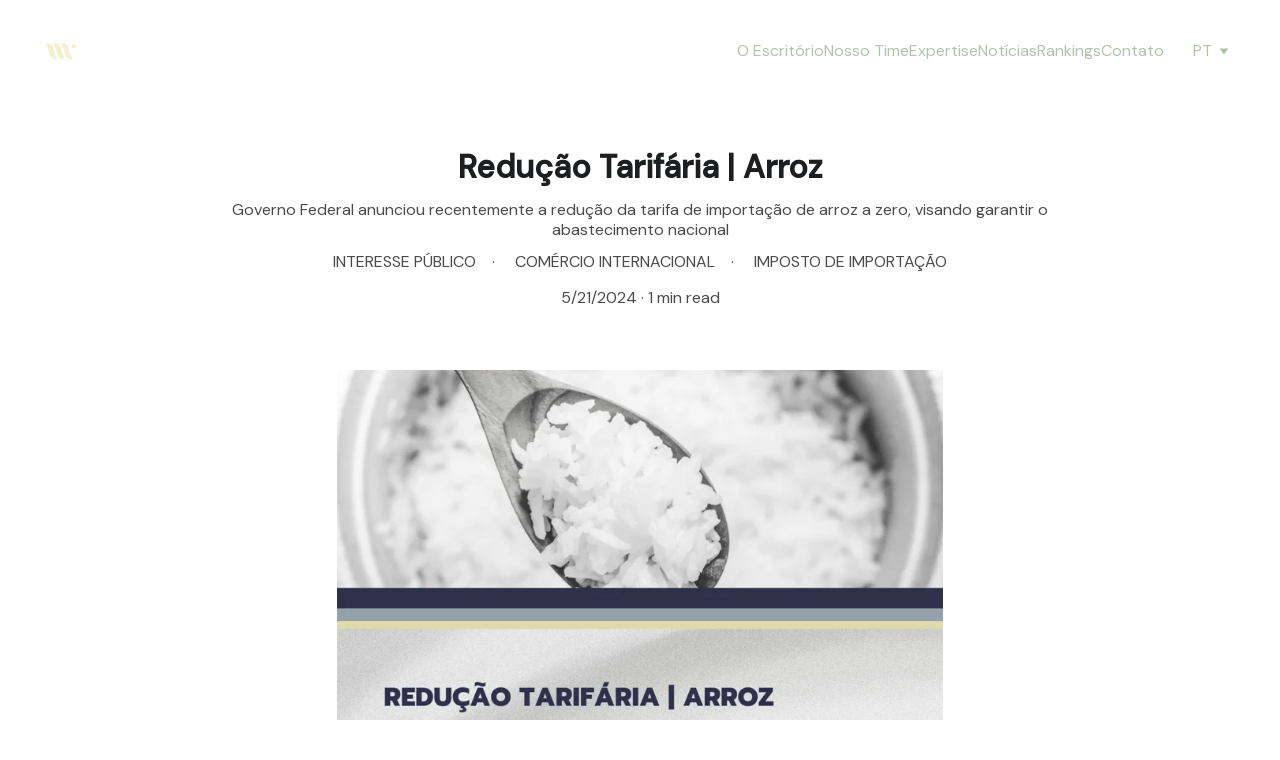

--- FILE ---
content_type: text/html
request_url: https://mwtrade.com.br/reducao-tarifaria-or-arroz-copy
body_size: 29416
content:
<!DOCTYPE html><html lang="en"> <head><meta charset="utf-8"><meta name="viewport" content="width=device-width, initial-scale=1.0"><meta name="generator" content="Hostinger Website Builder"><!--[--><title>Redução Tarifária | Arroz | MW Trade, Monteiro e Weiss trade, Boutique de comércio internacional</title><meta name="description" content="Governo Federal anunciou recentemente a redução da tarifa de importação de arroz a zero, visando garantir o abastecimento nacional"><link rel="icon" size="16x16" href="https://assets.zyrosite.com/cdn-cgi/image/format=auto,w=16,h=16,fit=crop,f=png/AR05DNQegKiJy1oG/mwtrade_favicon1-mv0LNqlElOTDkoyz.png"><link rel="icon" size="32x32" href="https://assets.zyrosite.com/cdn-cgi/image/format=auto,w=32,h=32,fit=crop,f=png/AR05DNQegKiJy1oG/mwtrade_favicon1-mv0LNqlElOTDkoyz.png"><link rel="icon" size="192x192" href="https://assets.zyrosite.com/cdn-cgi/image/format=auto,w=192,h=192,fit=crop,f=png/AR05DNQegKiJy1oG/mwtrade_favicon1-mv0LNqlElOTDkoyz.png"><link rel="apple-touch-icon" href="https://assets.zyrosite.com/cdn-cgi/image/format=auto,w=180,h=180,fit=crop,f=png/AR05DNQegKiJy1oG/mwtrade_favicon1-mv0LNqlElOTDkoyz.png"><meta content="https://mwtrade.com.br/reducao-tarifaria-or-arroz-copy" property="og:url"><link rel="canonical" href="https://mwtrade.com.br/reducao-tarifaria-or-arroz-copy"><meta content="Redução Tarifária | Arroz | MW Trade, Monteiro e Weiss trade, Boutique de comércio internacional" property="og:title"><meta name="twitter:title" content="Redução Tarifária | Arroz | MW Trade, Monteiro e Weiss trade, Boutique de comércio internacional"><meta content="website" property="og:type"><meta property="og:description" content="Governo Federal anunciou recentemente a redução da tarifa de importação de arroz a zero, visando garantir o abastecimento nacional"><meta name="twitter:description" content="Governo Federal anunciou recentemente a redução da tarifa de importação de arroz a zero, visando garantir o abastecimento nacional"><meta property="og:site_name" content="MW Trade, Monteiro e Weiss trade, Boutique de comércio internacional"><!----><meta content="https://images.unsplash.com/photo-1516684732162-798a0062be99?auto=jpeg&amp;fit=crop&amp;w=1200&amp;h=630" property="og:image"><meta content="https://images.unsplash.com/photo-1516684732162-798a0062be99?auto=jpeg&amp;fit=crop&amp;w=1200&amp;h=630" name="twitter:image"><meta content="rice with sesame in black bowl" property="og:image:alt"><meta content="rice with sesame in black bowl" name="twitter:image:alt"><meta name="twitter:card" content="summary_large_image"><!----><link rel="preconnect"><!----><!----><!----><!----><!--[--><link rel="alternate" hreflang="x-default" href="https://mwtrade.com.br/reducao-tarifaria-or-arroz-copy"><link rel="alternate" hreflang="pt" href="https://mwtrade.com.br/reducao-tarifaria-or-arroz-copy"><!--]--><link href="https://cdn.zyrosite.com/u1/google-fonts/font-faces?family=DM+Sans:wght@400;500&amp;family=Calibri:wght@400&amp;family=Roboto:wght@400&amp;display=swap" rel="preconnect" crossorigin="true"><link href="https://cdn.zyrosite.com/u1/google-fonts/font-faces?family=DM+Sans:wght@400;500&amp;family=Calibri:wght@400&amp;family=Roboto:wght@400&amp;display=swap" rel="preload" as="style"><link href="https://cdn.zyrosite.com/u1/google-fonts/font-faces?family=DM+Sans:wght@400;500&amp;family=Calibri:wght@400&amp;family=Roboto:wght@400&amp;display=swap" rel="stylesheet" referrerpolicy="no-referrer"><!--]--><style></style><link rel="prefetch" href="https://assets.zyrosite.com/AR05DNQegKiJy1oG/traffic.txt"><script>(function(){const postDate = null;

			const currentDate = new Date().setHours(0, 0, 0, 0);
			const postPublishDate = new Date(postDate).setHours(0, 0, 0, 0);

			if (postPublishDate && currentDate < postPublishDate) {
				window.location.replace('/');
			}
		})();</script><link rel="stylesheet" href="/_astro-1763049671462/_slug_.OdI3wkKq.css">
<style>:root{--color-meteorite-dark: #2f1c6a;--color-meteorite-dark-2: #1F1346;--color-meteorite: #8c85ff;--color-meteorite-light: #d5dfff;--color-primary-dark: #5025d1;--color-primary: #673de6;--color-primary-light: #ebe4ff;--color-primary-charts: #B39EF3;--color-danger-dark: #d63163;--color-danger: #fc5185;--color-danger-light: #ffe8ef;--color-danger-charts: #FEA8C2;--color-warning-dark: #fea419;--color-warning-dark-2: #9F6000;--color-warning-charts: #FFD28C;--color-warning: #ffcd35;--color-warning-light: #fff8e2;--color-success-dark: #008361;--color-success: #00b090;--color-success-light: #def4f0;--color-dark: #1d1e20;--color-gray-dark: #36344d;--color-gray: #727586;--color-gray-border: #dadce0;--color-gray-light: #f2f3f6;--color-light: #fff;--color-azure: #357df9;--color-azure-light: #e3ebf9;--color-azure-dark: #265ab2;--color-indigo: #6366F1;--color-neutral-200: #D8DAE0}.whats-app-bubble{position:fixed;right:20px;bottom:24px;z-index:19;display:flex;cursor:pointer;border-radius:100px;box-shadow:#00000026 0 4px 12px}#wtpQualitySign_fixedCSS,#wtpQualitySign_popupCSS{bottom:10px!important}#wtpQualitySign_fixedCSS{z-index:17!important}#wtpQualitySign_popupCSS{z-index:18!important}
</style></head> <script type="application/ld+json">{"@context":"https://schema.org/","name":"Redução Tarifária | Arroz","url":"https://mwtrade.com.br/reducao-tarifaria-or-arroz-copy","description":"Governo Federal anunciou recentemente a redução da tarifa de importação de arroz a zero, visando garantir o abastecimento nacional","image":"https://images.unsplash.com/photo-1516684732162-798a0062be99?auto=jpeg&fit=crop&w=1200&h=630","inLanguage":"en","@type":"Article","author":{"@type":"Organization","name":"MW Trade, Monteiro e Weiss trade, Boutique de comércio internacional"},"datePublished":"2024-05-21T17:42:23.774Z","dateModified":"2024-05-21T17:42:23.774Z","timeRequired":"PT1M","articleSection":["Interesse Público","Comércio Internacional","Imposto de importação"]}</script> <body> <div> <style>astro-island,astro-slot,astro-static-slot{display:contents}</style><script>(()=>{var e=async t=>{await(await t())()};(self.Astro||(self.Astro={})).only=e;window.dispatchEvent(new Event("astro:only"));})();</script><script>(()=>{var A=Object.defineProperty;var g=(i,o,a)=>o in i?A(i,o,{enumerable:!0,configurable:!0,writable:!0,value:a}):i[o]=a;var d=(i,o,a)=>g(i,typeof o!="symbol"?o+"":o,a);{let i={0:t=>m(t),1:t=>a(t),2:t=>new RegExp(t),3:t=>new Date(t),4:t=>new Map(a(t)),5:t=>new Set(a(t)),6:t=>BigInt(t),7:t=>new URL(t),8:t=>new Uint8Array(t),9:t=>new Uint16Array(t),10:t=>new Uint32Array(t),11:t=>1/0*t},o=t=>{let[l,e]=t;return l in i?i[l](e):void 0},a=t=>t.map(o),m=t=>typeof t!="object"||t===null?t:Object.fromEntries(Object.entries(t).map(([l,e])=>[l,o(e)]));class y extends HTMLElement{constructor(){super(...arguments);d(this,"Component");d(this,"hydrator");d(this,"hydrate",async()=>{var b;if(!this.hydrator||!this.isConnected)return;let e=(b=this.parentElement)==null?void 0:b.closest("astro-island[ssr]");if(e){e.addEventListener("astro:hydrate",this.hydrate,{once:!0});return}let c=this.querySelectorAll("astro-slot"),n={},h=this.querySelectorAll("template[data-astro-template]");for(let r of h){let s=r.closest(this.tagName);s!=null&&s.isSameNode(this)&&(n[r.getAttribute("data-astro-template")||"default"]=r.innerHTML,r.remove())}for(let r of c){let s=r.closest(this.tagName);s!=null&&s.isSameNode(this)&&(n[r.getAttribute("name")||"default"]=r.innerHTML)}let p;try{p=this.hasAttribute("props")?m(JSON.parse(this.getAttribute("props"))):{}}catch(r){let s=this.getAttribute("component-url")||"<unknown>",v=this.getAttribute("component-export");throw v&&(s+=` (export ${v})`),console.error(`[hydrate] Error parsing props for component ${s}`,this.getAttribute("props"),r),r}let u;await this.hydrator(this)(this.Component,p,n,{client:this.getAttribute("client")}),this.removeAttribute("ssr"),this.dispatchEvent(new CustomEvent("astro:hydrate"))});d(this,"unmount",()=>{this.isConnected||this.dispatchEvent(new CustomEvent("astro:unmount"))})}disconnectedCallback(){document.removeEventListener("astro:after-swap",this.unmount),document.addEventListener("astro:after-swap",this.unmount,{once:!0})}connectedCallback(){if(!this.hasAttribute("await-children")||document.readyState==="interactive"||document.readyState==="complete")this.childrenConnectedCallback();else{let e=()=>{document.removeEventListener("DOMContentLoaded",e),c.disconnect(),this.childrenConnectedCallback()},c=new MutationObserver(()=>{var n;((n=this.lastChild)==null?void 0:n.nodeType)===Node.COMMENT_NODE&&this.lastChild.nodeValue==="astro:end"&&(this.lastChild.remove(),e())});c.observe(this,{childList:!0}),document.addEventListener("DOMContentLoaded",e)}}async childrenConnectedCallback(){let e=this.getAttribute("before-hydration-url");e&&await import(e),this.start()}async start(){let e=JSON.parse(this.getAttribute("opts")),c=this.getAttribute("client");if(Astro[c]===void 0){window.addEventListener(`astro:${c}`,()=>this.start(),{once:!0});return}try{await Astro[c](async()=>{let n=this.getAttribute("renderer-url"),[h,{default:p}]=await Promise.all([import(this.getAttribute("component-url")),n?import(n):()=>()=>{}]),u=this.getAttribute("component-export")||"default";if(!u.includes("."))this.Component=h[u];else{this.Component=h;for(let f of u.split("."))this.Component=this.Component[f]}return this.hydrator=p,this.hydrate},e,this)}catch(n){console.error(`[astro-island] Error hydrating ${this.getAttribute("component-url")}`,n)}}attributeChangedCallback(){this.hydrate()}}d(y,"observedAttributes",["props"]),customElements.get("astro-island")||customElements.define("astro-island",y)}})();</script><astro-island uid="Zgah68" component-url="/_astro-1763049671462/ClientHead.fooiRNQi.js" component-export="default" renderer-url="/_astro-1763049671462/client.DVWCGCWN.js" props="{&quot;page-noindex&quot;:[0,false],&quot;canonical-url&quot;:[0,&quot;https://mwtrade.com.br/reducao-tarifaria-or-arroz-copy&quot;],&quot;site-meta&quot;:[0,{&quot;GAId&quot;:[0,&quot;-&quot;],&quot;hotjar&quot;:[0,&quot;&quot;],&quot;version&quot;:[0,197],&quot;template&quot;:[0,&quot;hania&quot;],&quot;metaTitle&quot;:[0,&quot;MW Trade, Monteiro e Weiss trade, Boutique de comércio internacional&quot;],&quot;customMeta&quot;:[0,&quot;&quot;],&quot;ogImageAlt&quot;:[0,&quot;&quot;],&quot;buttonSetId&quot;:[0,&quot;0&quot;],&quot;faviconPath&quot;:[0,&quot;mwtrade_favicon1-mv0LNqlElOTDkoyz.png&quot;],&quot;ogImagePath&quot;:[0,&quot;mwt_logo_eng-mjEz1KvK9VCO8bl4.png&quot;],&quot;defaultLocale&quot;:[0,&quot;pt&quot;],&quot;facebookPixel&quot;:[0,&quot;&quot;],&quot;faviconOrigin&quot;:[0,&quot;assets&quot;],&quot;ogImageOrigin&quot;:[0,&quot;assets&quot;],&quot;googleAnalytics&quot;:[0,&quot;&quot;],&quot;googleTagManager&quot;:[0,&quot;&quot;],&quot;stripePublicApiKey&quot;:[0,&quot;&quot;],&quot;isPrivateModeActive&quot;:[0,false],&quot;demoEcommerceStoreId&quot;:[0,&quot;demo_01G0E9P2R0CFTNBWEEFCEV8EG5&quot;],&quot;shouldAddWWWPrefixToDomain&quot;:[0,false]}],&quot;domain&quot;:[0,&quot;mwtrade.com.br&quot;]}" ssr client="only" opts="{&quot;name&quot;:&quot;ClientHead&quot;,&quot;value&quot;:&quot;vue&quot;}"></astro-island> <script>(()=>{var e=async t=>{await(await t())()};(self.Astro||(self.Astro={})).load=e;window.dispatchEvent(new Event("astro:load"));})();</script><astro-island uid="1dsXrk" prefix="v1" component-url="/_astro-1763049671462/Page.DaikDHDF.js" component-export="default" renderer-url="/_astro-1763049671462/client.DVWCGCWN.js" props="{&quot;pageData&quot;:[0,{&quot;pages&quot;:[0,{&quot;z-jSUn&quot;:[0,{&quot;date&quot;:[0,&quot;2025-07-01&quot;],&quot;meta&quot;:[0,{&quot;title&quot;:[0,&quot;Investigação Antidumping | Laminados a Quente&quot;],&quot;authorName&quot;:[0,&quot;Julia Gradia&quot;],&quot;ogImageAlt&quot;:[0,&quot;a close up view of a shiny metal surface&quot;],&quot;description&quot;:[0,&quot;A Secretaria de Comércio Exterior (SECEX) deu início, em 27/06/2025, a uma investigação antidumping sobre as importações brasileiras de planos de aços inoxidáveis laminados a quente originários da China, Indonésia e Índia.&quot;],&quot;ogImagePath&quot;:[0,&quot;photo-1676310149114-3f6310957ca6&quot;],&quot;ogImageOrigin&quot;:[0,&quot;unsplash&quot;]}],&quot;name&quot;:[0,&quot;Investigação Antidumping | Laminados a Quente&quot;],&quot;slug&quot;:[0,&quot;investigacao-antidumping-or-laminados-a-quente&quot;],&quot;type&quot;:[0,&quot;blog&quot;],&quot;blocks&quot;:[1,[[0,&quot;znwTJl&quot;],[0,&quot;zSlGRo&quot;]]],&quot;isDraft&quot;:[0,false],&quot;categories&quot;:[1,[[0,&quot;zGx9Kd&quot;],[0,&quot;zVaZPu&quot;],[0,&quot;zjJWOY&quot;],[0,&quot;z6Tos6&quot;],[0,&quot;zeZh8m&quot;]]],&quot;hiddenSlots&quot;:[1,[]],&quot;coverImageAlt&quot;:[0,&quot;a close up view of a shiny metal surface&quot;],&quot;minutesToRead&quot;:[0,&quot;1&quot;],&quot;coverImagePath&quot;:[0,&quot;photo-1676310149114-3f6310957ca6&quot;],&quot;coverImageOrigin&quot;:[0,&quot;unsplash&quot;]}],&quot;z05lus&quot;:[0,{&quot;date&quot;:[0,&quot;2023-06-02&quot;],&quot;meta&quot;:[0,{&quot;title&quot;:[0,&quot;Newsletter | Maio 2023&quot;],&quot;authorName&quot;:[0,&quot;&quot;],&quot;ogImageAlt&quot;:[0,&quot;aerial view of blue and white boat on body of water during daytime&quot;],&quot;description&quot;:[0,&quot;Newsletter de Comércio Internacional e Direito Aduaneiro de Maio de 2023&quot;],&quot;ogImagePath&quot;:[0,&quot;photo-1585713181935-d5f622cc2415&quot;],&quot;ogImageOrigin&quot;:[0,&quot;unsplash&quot;]}],&quot;name&quot;:[0,&quot;Newsletter | Maio 2023 Copy&quot;],&quot;slug&quot;:[0,&quot;newsletter-or-maio-2023-copy&quot;],&quot;type&quot;:[0,&quot;blog&quot;],&quot;blocks&quot;:[1,[[0,&quot;zdPWpg&quot;],[0,&quot;zEuFsl&quot;]]],&quot;isDraft&quot;:[0,false],&quot;categories&quot;:[1,[[0,&quot;znbWEd&quot;],[0,&quot;zGx9Kd&quot;],[0,&quot;zNtDNs&quot;]]],&quot;hiddenSlots&quot;:[1,[]],&quot;isScheduled&quot;:[0,false],&quot;coverImageAlt&quot;:[0,&quot;aerial view of blue and white boat on body of water during daytime&quot;],&quot;minutesToRead&quot;:[0,&quot;1&quot;],&quot;coverImagePath&quot;:[0,&quot;photo-1585713181935-d5f622cc2415&quot;],&quot;coverImageOrigin&quot;:[0,&quot;unsplash&quot;]}],&quot;z0HGgl&quot;:[0,{&quot;date&quot;:[0,&quot;2025-06-25&quot;],&quot;meta&quot;:[0,{&quot;title&quot;:[0,&quot;Revisão Antidumping | Filtros Cerâmicos&quot;],&quot;authorName&quot;:[0,&quot;Julia Gradia&quot;],&quot;ogImageAlt&quot;:[0,&quot;&quot;],&quot;description&quot;:[0,&quot;A Secretaria de Comércio Exterior (SECEX) deu início, em 25/06/2025, a uma investigação antidumping sobre as importações brasileiras de filtros cerâmicos originários da China.&quot;],&quot;ogImagePath&quot;:[0,&quot;cfffilter-m2WEbJkg1lIZKZbA.jpg&quot;],&quot;ogImageOrigin&quot;:[0,&quot;assets&quot;]}],&quot;name&quot;:[0,&quot;Revisão Antidumping | Filtros Cerâmicos Copy Copy&quot;],&quot;slug&quot;:[0,&quot;revisao-antidumping-or-filtros-ceramicos-copy-copy&quot;],&quot;type&quot;:[0,&quot;blog&quot;],&quot;blocks&quot;:[1,[[0,&quot;z7GQuS&quot;],[0,&quot;zqvTnk&quot;]]],&quot;isDraft&quot;:[0,false],&quot;categories&quot;:[1,[[0,&quot;zGx9Kd&quot;],[0,&quot;zVaZPu&quot;],[0,&quot;zjJWOY&quot;],[0,&quot;z6Tos6&quot;],[0,&quot;zeZh8m&quot;]]],&quot;hiddenSlots&quot;:[1,[]],&quot;coverImageAlt&quot;:[0,&quot;&quot;],&quot;minutesToRead&quot;:[0,&quot;1&quot;],&quot;coverImagePath&quot;:[0,&quot;cfffilter-m2WEbJkg1lIZKZbA.jpg&quot;],&quot;coverImageOrigin&quot;:[0,&quot;assets&quot;]}],&quot;z1ACWq&quot;:[0,{&quot;date&quot;:[0,&quot;2024-05-02&quot;],&quot;meta&quot;:[0,{&quot;title&quot;:[0,&quot;Resultado da Avaliação de Escopo | Pneus de Carga&quot;],&quot;ogImageAlt&quot;:[0,&quot;piles of car tires&quot;],&quot;description&quot;:[0,&quot;Publicada a Resolução GECEX nº 583/2024, que esclarece que os conjuntos de pneus de carga de construção radial, de aros 20\&quot;, 22\&quot; e 22,5\&quot; para uso em ônibus e caminhões, montados em rodas ou acompanhados de rodas, partes ou acessórios, quando originárias da China, Coreia do Sul, Japão, Rússia e Tailândia, estão sujeitos à incidência de direitos antidumping.&quot;],&quot;ogImagePath&quot;:[0,&quot;photo-1578844251758-2f71da64c96f&quot;],&quot;ogImageOrigin&quot;:[0,&quot;unsplash&quot;]}],&quot;name&quot;:[0,&quot;Resultado da Avaliação de Escopo | Pneus de Carga&quot;],&quot;slug&quot;:[0,&quot;resultado-da-avaliacao-de-escopo-or-pneus-de-carga&quot;],&quot;type&quot;:[0,&quot;blog&quot;],&quot;blocks&quot;:[1,[[0,&quot;zbtVdP&quot;],[0,&quot;z_hXaP&quot;]]],&quot;isDraft&quot;:[0,false],&quot;categories&quot;:[1,[[0,&quot;z6Tos6&quot;],[0,&quot;zGx9Kd&quot;],[0,&quot;zZ8vpm&quot;],[0,&quot;zeZh8m&quot;],[0,&quot;zoXvIv&quot;]]],&quot;hiddenSlots&quot;:[1,[]],&quot;coverImageAlt&quot;:[0,&quot;piles of car tires&quot;],&quot;minutesToRead&quot;:[0,&quot;1&quot;],&quot;coverImagePath&quot;:[0,&quot;photo-1578844251758-2f71da64c96f&quot;],&quot;coverImageOrigin&quot;:[0,&quot;unsplash&quot;]}],&quot;z1AqpB&quot;:[0,{&quot;date&quot;:[0,&quot;2023-12-19T00:09:41.175Z&quot;],&quot;meta&quot;:[0,{&quot;title&quot;:[0,&quot;A lei da complicação&quot;],&quot;ogImageAlt&quot;:[0,&quot;black framed eyeglasses on top of white printing paper&quot;],&quot;description&quot;:[0,&quot;Confira os comentários da sócia do M&amp;W Trade, Carol Monteiro de Carvalho, no artigo \&quot;A lei da complicação\&quot; de Vivian Oswald, publicado na revista Valor Econômico. &quot;],&quot;ogImagePath&quot;:[0,&quot;photo-1509475826633-fed577a2c71b&quot;],&quot;ogImageOrigin&quot;:[0,&quot;unsplash&quot;]}],&quot;name&quot;:[0,&quot;A lei da complicação&quot;],&quot;slug&quot;:[0,&quot;a-lei-da-complicacao&quot;],&quot;type&quot;:[0,&quot;blog&quot;],&quot;blocks&quot;:[1,[[0,&quot;zyaHJc&quot;],[0,&quot;ztFlX-&quot;]]],&quot;isDraft&quot;:[0,false],&quot;categories&quot;:[1,[]],&quot;hiddenSlots&quot;:[1,[]],&quot;coverImageAlt&quot;:[0,&quot;black framed eyeglasses on top of white printing paper&quot;],&quot;minutesToRead&quot;:[0,&quot;1&quot;],&quot;coverImagePath&quot;:[0,&quot;photo-1509475826633-fed577a2c71b&quot;],&quot;coverImageOrigin&quot;:[0,&quot;unsplash&quot;]}],&quot;z1LQJE&quot;:[0,{&quot;date&quot;:[0,&quot;2025-06-13&quot;],&quot;meta&quot;:[0,{&quot;title&quot;:[0,&quot;Revisão Antidumping | Pirofosfato Ácido de Sódio (SAPP)&quot;],&quot;authorName&quot;:[0,&quot;Gabriele Esmeraldo&quot;],&quot;ogImageAlt&quot;:[0,&quot;&quot;],&quot;description&quot;:[0,&quot;Em 12/06/2025, a Secretaria de Comércio Exterior (SECEX) deu início a uma revisão antidumping sobre as importações brasileiras de pirofosfato ácido de sódio com origem na China, Canadá e Estados Unidos.&quot;],&quot;ogImagePath&quot;:[0,&quot;sodium-acid-pyrophosphate-sapp-AVLaXaBgebTNZ0JQ.png&quot;],&quot;ogImageOrigin&quot;:[0,&quot;assets&quot;]}],&quot;name&quot;:[0,&quot;Revisão Antidumping | Pirofosfato Ácido de Sódio (SAPP) Copy&quot;],&quot;slug&quot;:[0,&quot;revisao-antidumping-or-pirofosfato-acido-de-sodio-sapp-copy&quot;],&quot;type&quot;:[0,&quot;blog&quot;],&quot;blocks&quot;:[1,[[0,&quot;zBdfni&quot;],[0,&quot;zcj3gT&quot;]]],&quot;isDraft&quot;:[0,false],&quot;categories&quot;:[1,[[0,&quot;zGx9Kd&quot;],[0,&quot;zVaZPu&quot;],[0,&quot;zjJWOY&quot;],[0,&quot;zohTHI&quot;],[0,&quot;zIVLBU&quot;]]],&quot;hiddenSlots&quot;:[1,[]],&quot;coverImageAlt&quot;:[0,&quot;&quot;],&quot;minutesToRead&quot;:[0,&quot;1&quot;],&quot;coverImagePath&quot;:[0,&quot;sodium-acid-pyrophosphate-sapp-AVLaXaBgebTNZ0JQ.png&quot;],&quot;coverImageOrigin&quot;:[0,&quot;assets&quot;]}],&quot;z3LQ9f&quot;:[0,{&quot;date&quot;:[0,&quot;2024-12-07&quot;],&quot;meta&quot;:[0,{&quot;title&quot;:[0,&quot;Acordo de Parceria Mercosul-União Europeia&quot;],&quot;authorName&quot;:[0,&quot;Julia Gradia&quot;],&quot;ogImageAlt&quot;:[0,&quot;&quot;],&quot;description&quot;:[0,&quot;Líderes de blocos econômico firmam Acordo de Parceria entre o MERCOSUL e a União Europeia.&quot;],&quot;ogImagePath&quot;:[0,&quot;8a9e4ced-e787-4cfc-9ddd-514a4f180eed-A1awM9QkbXhpg1ZD.jpeg&quot;],&quot;ogImageOrigin&quot;:[0,&quot;assets&quot;]}],&quot;name&quot;:[0,&quot;Acordo de Parceria Mercosul-União Europeia Copy&quot;],&quot;slug&quot;:[0,&quot;acordo-de-parceria-mercosul-uniao-europeia-copy&quot;],&quot;type&quot;:[0,&quot;blog&quot;],&quot;blocks&quot;:[1,[[0,&quot;z5yvAk&quot;],[0,&quot;zIZObG&quot;]]],&quot;isDraft&quot;:[0,false],&quot;categories&quot;:[1,[[0,&quot;zGx9Kd&quot;],[0,&quot;zGTSJz&quot;],[0,&quot;zSiQHI&quot;]]],&quot;hiddenSlots&quot;:[1,[]],&quot;isScheduled&quot;:[0,false],&quot;coverImageAlt&quot;:[0,&quot;&quot;],&quot;minutesToRead&quot;:[0,&quot;1&quot;],&quot;coverImagePath&quot;:[0,&quot;8a9e4ced-e787-4cfc-9ddd-514a4f180eed-A1awM9QkbXhpg1ZD.jpeg&quot;],&quot;coverImageOrigin&quot;:[0,&quot;assets&quot;]}],&quot;z3gZ5S&quot;:[0,{&quot;date&quot;:[0,&quot;2023-06-23&quot;],&quot;meta&quot;:[0,{&quot;title&quot;:[0,&quot;Investigação de Subsídios | Cabos de Fibra Óptica (China)&quot;],&quot;authorName&quot;:[0,&quot;&quot;],&quot;ogImageAlt&quot;:[0,&quot;&quot;],&quot;description&quot;:[0,&quot;Iniciada investigação de subsídios sujeitos a medidas compensatórias concedidos aos produtores da China que exportaram para o Brasil cabos de fibras ópticas.&quot;],&quot;ogImagePath&quot;:[0,&quot;thomas-jensen-isg-ruel0uw-unsplash-m7VEvgVRJ9cKZ9NQ.jpg&quot;],&quot;ogImageOrigin&quot;:[0,&quot;assets&quot;]}],&quot;name&quot;:[0,&quot;Investigação de Subsídios | Cabos de Fibra Óptica (China)&quot;],&quot;slug&quot;:[0,&quot;investigacao-de-subsidios-cabos-de-fibra-optica&quot;],&quot;type&quot;:[0,&quot;blog&quot;],&quot;blocks&quot;:[1,[[0,&quot;zgt1uF&quot;],[0,&quot;z4ruue&quot;]]],&quot;isDraft&quot;:[0,false],&quot;categories&quot;:[1,[[0,&quot;zGx9Kd&quot;],[0,&quot;zvCoLM&quot;],[0,&quot;zpPCwJ&quot;],[0,&quot;z0LjRJ&quot;]]],&quot;hiddenSlots&quot;:[1,[]],&quot;coverImageAlt&quot;:[0,&quot;&quot;],&quot;minutesToRead&quot;:[0,&quot;1&quot;],&quot;coverImagePath&quot;:[0,&quot;thomas-jensen-isg-ruel0uw-unsplash-m7VEvgVRJ9cKZ9NQ.jpg&quot;],&quot;coverImageOrigin&quot;:[0,&quot;assets&quot;]}],&quot;z3y3u6&quot;:[0,{&quot;date&quot;:[0,&quot;2023-11-08&quot;],&quot;meta&quot;:[0,{&quot;title&quot;:[0,&quot;Revisão Anticircunvenção | Laminados a Frio&quot;],&quot;ogImageAlt&quot;:[0,&quot;&quot;],&quot;description&quot;:[0,&quot;Iniciada revisão anticircunvenção para averiguar a existência de práticas comerciais elisivas que frustram a aplicação do direito antidumping aplicado às importações brasileiras de aço inoxidável laminado a frio originárias da China.&quot;],&quot;ogImagePath&quot;:[0,&quot;baixados-YX4Xy3NQKJcGMk2e.jpg&quot;],&quot;ogImageOrigin&quot;:[0,&quot;assets&quot;]}],&quot;name&quot;:[0,&quot;Revisão Anticircunvenção | Laminados a Frio&quot;],&quot;slug&quot;:[0,&quot;revisao-anticircunvencao-or-laminados-a-frio&quot;],&quot;type&quot;:[0,&quot;blog&quot;],&quot;blocks&quot;:[1,[[0,&quot;zTr6Hl&quot;],[0,&quot;zJGvGi&quot;]]],&quot;isDraft&quot;:[0,false],&quot;categories&quot;:[1,[[0,&quot;zvCoLM&quot;],[0,&quot;zeZh8m&quot;],[0,&quot;zGx9Kd&quot;],[0,&quot;zZkzlO&quot;]]],&quot;hiddenSlots&quot;:[1,[]],&quot;coverImageAlt&quot;:[0,&quot;&quot;],&quot;minutesToRead&quot;:[0,&quot;1&quot;],&quot;coverImagePath&quot;:[0,&quot;baixados-YX4Xy3NQKJcGMk2e.jpg&quot;],&quot;coverImageOrigin&quot;:[0,&quot;assets&quot;]}],&quot;z5o_lx&quot;:[0,{&quot;date&quot;:[0,&quot;2024-11-29&quot;],&quot;meta&quot;:[0,{&quot;title&quot;:[0,&quot;Reconhecimento | Análise Advocacia 2025&quot;],&quot;authorName&quot;:[0,&quot;Julia Gradia&quot;],&quot;ogImageAlt&quot;:[0,&quot;&quot;],&quot;description&quot;:[0,&quot;Confira os reconhecimentos do escritório e sócias no Anuário da Análise Editorial \&quot;Análise Advocacia 2025\&quot;.&quot;],&quot;ogImagePath&quot;:[0,&quot;untitled-design-m5Kw363LlXt0y2Ze.png&quot;],&quot;ogImageOrigin&quot;:[0,&quot;assets&quot;]}],&quot;name&quot;:[0,&quot;Reconhecimento | Análise Advocacia 2025 Copy&quot;],&quot;slug&quot;:[0,&quot;reconhecimento-or-analise-advocacia-2025-copy&quot;],&quot;type&quot;:[0,&quot;blog&quot;],&quot;blocks&quot;:[1,[[0,&quot;zeRM_L&quot;],[0,&quot;zx32eI&quot;]]],&quot;isDraft&quot;:[0,false],&quot;categories&quot;:[1,[[0,&quot;z-IR6P&quot;],[0,&quot;zGx9Kd&quot;]]],&quot;hiddenSlots&quot;:[1,[]],&quot;coverImageAlt&quot;:[0,&quot;&quot;],&quot;minutesToRead&quot;:[0,&quot;1&quot;],&quot;coverImagePath&quot;:[0,&quot;untitled-design-m5Kw363LlXt0y2Ze.png&quot;],&quot;coverImageOrigin&quot;:[0,&quot;assets&quot;]}],&quot;z6aR5f&quot;:[0,{&quot;date&quot;:[0,&quot;2024-12-04&quot;],&quot;meta&quot;:[0,{&quot;title&quot;:[0,&quot;Investigação Antidumping | Etanolaminas&quot;],&quot;authorName&quot;:[0,&quot;Julia Gradia&quot;],&quot;ogImageAlt&quot;:[0,&quot;&quot;],&quot;description&quot;:[0,&quot;Tem início investigação para averiguar existência de dumping nas exportações da China para o Brasil de etanolaminas (monoetanolaminas e dietanolaminas).&quot;],&quot;ogImagePath&quot;:[0,&quot;capa-AzGe5b38DVHk9BgE.jpg&quot;],&quot;ogImageOrigin&quot;:[0,&quot;assets&quot;]}],&quot;name&quot;:[0,&quot;Investigação Antidumping | Etanolaminas&quot;],&quot;slug&quot;:[0,&quot;investigacao-antidumping-etanolaminas&quot;],&quot;type&quot;:[0,&quot;blog&quot;],&quot;blocks&quot;:[1,[[0,&quot;z0ZvfB&quot;],[0,&quot;z0HbBQ&quot;]]],&quot;isDraft&quot;:[0,false],&quot;categories&quot;:[1,[[0,&quot;zeZh8m&quot;],[0,&quot;zvCoLM&quot;],[0,&quot;zGx9Kd&quot;],[0,&quot;zjJWOY&quot;],[0,&quot;z6Tos6&quot;]]],&quot;hiddenSlots&quot;:[1,[]],&quot;isScheduled&quot;:[0,false],&quot;coverImageAlt&quot;:[0,&quot;&quot;],&quot;minutesToRead&quot;:[0,&quot;1&quot;],&quot;coverImagePath&quot;:[0,&quot;capa-AzGe5b38DVHk9BgE.jpg&quot;],&quot;coverImageOrigin&quot;:[0,&quot;assets&quot;]}],&quot;z7GAju&quot;:[0,{&quot;date&quot;:[0,&quot;2023-07-25&quot;],&quot;meta&quot;:[0,{&quot;title&quot;:[0,&quot;Direito Antidumping | Tubos de Aço Carbono&quot;],&quot;authorName&quot;:[0,&quot;&quot;],&quot;ogImageAlt&quot;:[0,&quot;gray plastic cups on wooden table&quot;],&quot;description&quot;:[0,&quot;Prorrogado direito antidumping definitivo, por um prazo de até 5 anos, aplicado às importações brasileiras de tubos de aço carbono, sem costura, de condução (line pipe), com diâmetro de até cinco polegadas, originárias da China e da Romênia.&quot;],&quot;ogImagePath&quot;:[0,&quot;photo-1605600659873-d808a13e4d2a&quot;],&quot;ogImageOrigin&quot;:[0,&quot;unsplash&quot;]}],&quot;name&quot;:[0,&quot;Direito Antidumping | Tubos de Aço Carbono&quot;],&quot;slug&quot;:[0,&quot;direito-antidumping-or-tubos-de-aco-carbono&quot;],&quot;type&quot;:[0,&quot;blog&quot;],&quot;blocks&quot;:[1,[[0,&quot;zfxFed&quot;],[0,&quot;zHXpwo&quot;]]],&quot;isDraft&quot;:[0,false],&quot;categories&quot;:[1,[[0,&quot;zGx9Kd&quot;],[0,&quot;zeZh8m&quot;],[0,&quot;zvCoLM&quot;]]],&quot;hiddenSlots&quot;:[1,[]],&quot;coverImageAlt&quot;:[0,&quot;gray plastic cups on wooden table&quot;],&quot;minutesToRead&quot;:[0,&quot;1&quot;],&quot;coverImagePath&quot;:[0,&quot;photo-1605600659873-d808a13e4d2a&quot;],&quot;coverImageOrigin&quot;:[0,&quot;unsplash&quot;]}],&quot;z8BASo&quot;:[0,{&quot;date&quot;:[0,&quot;2024-12-02T17:03:37.519Z&quot;],&quot;meta&quot;:[0,{&quot;title&quot;:[0,&quot;Selo Amazônia&quot;],&quot;authorName&quot;:[0,&quot;Julia Gradia&quot;],&quot;ogImageAlt&quot;:[0,&quot;green trees beside body of water under blue sky and white clouds during daytime&quot;],&quot;description&quot;:[0,&quot;Instituído o Programa Selo Amazônia: iniciativa para o reconhecimento e certificação de produtos e serviços produzidos na Amazônia Legal&quot;],&quot;ogImagePath&quot;:[0,&quot;photo-1610413310834-c677f3acf391&quot;],&quot;ogImageOrigin&quot;:[0,&quot;unsplash&quot;]}],&quot;name&quot;:[0,&quot;Selo Amazônia Copy&quot;],&quot;slug&quot;:[0,&quot;selo-amazonia-copy&quot;],&quot;type&quot;:[0,&quot;blog&quot;],&quot;blocks&quot;:[1,[[0,&quot;zFP60j&quot;],[0,&quot;zuM-Vw&quot;]]],&quot;isDraft&quot;:[0,false],&quot;categories&quot;:[1,[[0,&quot;zRPGHO&quot;]]],&quot;hiddenSlots&quot;:[1,[]],&quot;coverImageAlt&quot;:[0,&quot;green trees beside body of water under blue sky and white clouds during daytime&quot;],&quot;minutesToRead&quot;:[0,&quot;1&quot;],&quot;coverImagePath&quot;:[0,&quot;photo-1610413310834-c677f3acf391&quot;],&quot;coverImageOrigin&quot;:[0,&quot;unsplash&quot;]}],&quot;z8wP1R&quot;:[0,{&quot;date&quot;:[0,&quot;2025-06-10&quot;],&quot;meta&quot;:[0,{&quot;title&quot;:[0,&quot;Ex-tarifários BIT/BK: prazo para renovação se encerra em 30 de junho&quot;],&quot;authorName&quot;:[0,&quot;Gabriele Esmeraldo&quot;],&quot;ogImageAlt&quot;:[0,&quot;blue and red cargo ship on sea during daytime&quot;],&quot;description&quot;:[0,&quot;Pleitos de renovação de Ex-tarifários BIT/BK vigentes até 31/12/2025 devem ser apresentados até data limite de 30/06/2025.  &quot;],&quot;ogImagePath&quot;:[0,&quot;photo-1605745341112-85968b19335b&quot;],&quot;ogImageOrigin&quot;:[0,&quot;unsplash&quot;]}],&quot;name&quot;:[0,&quot;Ex-tarifários BIT/BK: prazo para renovação se encerra em 30 de junho Copy&quot;],&quot;slug&quot;:[0,&quot;ex-tarifarios-bitbk-prazo-para-renovacao-se-encerra-em-30-de-junho-copy&quot;],&quot;type&quot;:[0,&quot;blog&quot;],&quot;blocks&quot;:[1,[[0,&quot;zLspY1&quot;],[0,&quot;zPsxeT&quot;]]],&quot;isDraft&quot;:[0,false],&quot;categories&quot;:[1,[[0,&quot;zGx9Kd&quot;],[0,&quot;zVaZPu&quot;],[0,&quot;zjJWOY&quot;],[0,&quot;zohTHI&quot;],[0,&quot;zIVLBU&quot;]]],&quot;hiddenSlots&quot;:[1,[]],&quot;coverImageAlt&quot;:[0,&quot;blue and red cargo ship on sea during daytime&quot;],&quot;minutesToRead&quot;:[0,&quot;1&quot;],&quot;coverImagePath&quot;:[0,&quot;photo-1605745341112-85968b19335b&quot;],&quot;coverImageOrigin&quot;:[0,&quot;unsplash&quot;]}],&quot;zD8Kum&quot;:[0,{&quot;date&quot;:[0,&quot;2025-06-02&quot;],&quot;meta&quot;:[0,{&quot;title&quot;:[0,&quot;Investigação Antidumping | Folhas metálicas&quot;],&quot;authorName&quot;:[0,&quot;Gabriele Esmeraldo&quot;],&quot;ogImageAlt&quot;:[0,&quot;white and gray concrete stairs&quot;],&quot;description&quot;:[0,&quot;Em 02/06/2025, a Secretaria de Comércio Exterior (SECEX) iniciou uma investigação antidumping sobre as importações brasileiras de folhas metálicas com origem na Alemanha, no Japão e nos Países Baixos.&quot;],&quot;ogImagePath&quot;:[0,&quot;photo-1620878936052-4d77e15be360&quot;],&quot;ogImageOrigin&quot;:[0,&quot;unsplash&quot;]}],&quot;name&quot;:[0,&quot;Investigação Antidumping | Folhas metálicas&quot;],&quot;slug&quot;:[0,&quot;investigacao-antidumping-or-folhas-metalicas&quot;],&quot;type&quot;:[0,&quot;blog&quot;],&quot;blocks&quot;:[1,[[0,&quot;zskgMY&quot;],[0,&quot;z9F7wF&quot;]]],&quot;isDraft&quot;:[0,false],&quot;categories&quot;:[1,[[0,&quot;z6Tos6&quot;],[0,&quot;zGx9Kd&quot;],[0,&quot;zVaZPu&quot;],[0,&quot;zeZh8m&quot;],[0,&quot;zjJWOY&quot;],[0,&quot;zvCoLM&quot;]]],&quot;hiddenSlots&quot;:[1,[]],&quot;coverImageAlt&quot;:[0,&quot;white and gray concrete stairs&quot;],&quot;minutesToRead&quot;:[0,&quot;1&quot;],&quot;coverImagePath&quot;:[0,&quot;photo-1620878936052-4d77e15be360&quot;],&quot;coverImageOrigin&quot;:[0,&quot;unsplash&quot;]}],&quot;zDBlhf&quot;:[0,{&quot;date&quot;:[0,&quot;2023-06-23&quot;],&quot;meta&quot;:[0,{&quot;title&quot;:[0,&quot;Direito Antidumping | Cordoalhas de Aço (China)&quot;],&quot;authorName&quot;:[0,&quot;&quot;],&quot;ogImageAlt&quot;:[0,&quot;&quot;],&quot;description&quot;:[0,&quot;Prorrogado direito antidumping definitivo, por um prazo de até 5 anos, aplicado às importações brasileiras de cordoalhas de aço, originárias da China.&quot;],&quot;ogImagePath&quot;:[0,&quot;baixados-m7VEvqPpvRSxpxPQ.jpg&quot;],&quot;ogImageOrigin&quot;:[0,&quot;assets&quot;]}],&quot;name&quot;:[0,&quot;Direito Antidumping | Cordoalhas de Aço (China) Copy&quot;],&quot;slug&quot;:[0,&quot;direito-antidumping-or-cordoalhas-de-aco-china-copy&quot;],&quot;type&quot;:[0,&quot;blog&quot;],&quot;blocks&quot;:[1,[[0,&quot;zqc_bv&quot;],[0,&quot;z1e8QC&quot;]]],&quot;isDraft&quot;:[0,false],&quot;categories&quot;:[1,[[0,&quot;zGx9Kd&quot;],[0,&quot;zeZh8m&quot;],[0,&quot;zvCoLM&quot;]]],&quot;hiddenSlots&quot;:[1,[]],&quot;coverImageAlt&quot;:[0,&quot;&quot;],&quot;minutesToRead&quot;:[0,&quot;1&quot;],&quot;coverImagePath&quot;:[0,&quot;baixados-m7VEvqPpvRSxpxPQ.jpg&quot;],&quot;coverImageOrigin&quot;:[0,&quot;assets&quot;]}],&quot;zDC0L2&quot;:[0,{&quot;date&quot;:[0,&quot;2023-04-11&quot;],&quot;meta&quot;:[0,{&quot;title&quot;:[0,&quot;Consulta Pública - Nova Portaria de Interesse Público&quot;],&quot;authorName&quot;:[0,&quot;&quot;],&quot;ogImageAlt&quot;:[0,&quot;person holding on red pen while writing on book&quot;],&quot;description&quot;:[0,&quot;Nova minuta de Portaria que regulamenta as avaliações de interesse público em procedimentos de defesa comercial.&quot;],&quot;ogImagePath&quot;:[0,&quot;photo-1550592704-6c76defa9985&quot;],&quot;ogImageOrigin&quot;:[0,&quot;unsplash&quot;]}],&quot;name&quot;:[0,&quot;Consulta Pública - Nova Portaria de Interesse Público&quot;],&quot;slug&quot;:[0,&quot;consulta-publica-interesse-publico&quot;],&quot;type&quot;:[0,&quot;blog&quot;],&quot;blocks&quot;:[1,[[0,&quot;zSVSqM&quot;],[0,&quot;zrBUlk&quot;]]],&quot;isDraft&quot;:[0,false],&quot;categories&quot;:[1,[[0,&quot;zEpLv4&quot;],[0,&quot;zvCoLM&quot;],[0,&quot;zl0D5m&quot;]]],&quot;hiddenSlots&quot;:[1,[]],&quot;coverImageAlt&quot;:[0,&quot;person holding on red pen while writing on book&quot;],&quot;minutesToRead&quot;:[0,&quot;1&quot;],&quot;coverImagePath&quot;:[0,&quot;photo-1550592704-6c76defa9985&quot;],&quot;coverImageOrigin&quot;:[0,&quot;unsplash&quot;]}],&quot;zF7hoN&quot;:[0,{&quot;date&quot;:[0,&quot;2024-05-08&quot;],&quot;meta&quot;:[0,{&quot;title&quot;:[0,&quot;Investigação Antidumping - Tubos de Aço Inoxidável&quot;],&quot;ogImageAlt&quot;:[0,&quot;gray plastic cups on wooden table&quot;],&quot;description&quot;:[0,&quot;Iniciada investigação para verificar a existência de dumping nas exportações da  Índia e de Taipé Chinês para o Brasil de tubos de aço inoxidável austenítico e de dano à indústria doméstica decorrente dessa prática.&quot;],&quot;ogImagePath&quot;:[0,&quot;photo-1605600659873-d808a13e4d2a&quot;],&quot;ogImageOrigin&quot;:[0,&quot;unsplash&quot;]}],&quot;name&quot;:[0,&quot;Investigação Antidumping - Tubos de Aço Inoxidável Copy&quot;],&quot;slug&quot;:[0,&quot;investigacao-antidumping-tubos-de-aco-inoxidavel-copy&quot;],&quot;type&quot;:[0,&quot;blog&quot;],&quot;blocks&quot;:[1,[[0,&quot;zisAYf&quot;],[0,&quot;zYXLSy&quot;]]],&quot;isDraft&quot;:[0,false],&quot;categories&quot;:[1,[[0,&quot;z6Tos6&quot;],[0,&quot;zGx9Kd&quot;],[0,&quot;zZ8vpm&quot;],[0,&quot;zeZh8m&quot;]]],&quot;hiddenSlots&quot;:[1,[]],&quot;coverImageAlt&quot;:[0,&quot;gray plastic cups on wooden table&quot;],&quot;minutesToRead&quot;:[0,&quot;1&quot;],&quot;coverImagePath&quot;:[0,&quot;photo-1605600659873-d808a13e4d2a&quot;],&quot;coverImageOrigin&quot;:[0,&quot;unsplash&quot;]}],&quot;zFKfMK&quot;:[0,{&quot;date&quot;:[0,&quot;2023-11-03&quot;],&quot;meta&quot;:[0,{&quot;title&quot;:[0,&quot;Newsletter | Outubro 2023&quot;],&quot;authorName&quot;:[0,&quot;&quot;],&quot;ogImageAlt&quot;:[0,&quot;aerial view of blue and white boat on body of water during daytime&quot;],&quot;description&quot;:[0,&quot;Newsletter de Comércio Internacional e Direito Aduaneiro de Outubro de 2023&quot;],&quot;ogImagePath&quot;:[0,&quot;photo-1585713181935-d5f622cc2415&quot;],&quot;ogImageOrigin&quot;:[0,&quot;unsplash&quot;]}],&quot;name&quot;:[0,&quot;Newsletter | Outubro 2023 Copy&quot;],&quot;slug&quot;:[0,&quot;newsletter-or-outubro-2023-copy&quot;],&quot;type&quot;:[0,&quot;blog&quot;],&quot;blocks&quot;:[1,[[0,&quot;z7S81Z&quot;],[0,&quot;znFQbY&quot;]]],&quot;isDraft&quot;:[0,false],&quot;categories&quot;:[1,[[0,&quot;znbWEd&quot;],[0,&quot;zGx9Kd&quot;],[0,&quot;zNtDNs&quot;]]],&quot;hiddenSlots&quot;:[1,[]],&quot;isScheduled&quot;:[0,false],&quot;coverImageAlt&quot;:[0,&quot;aerial view of blue and white boat on body of water during daytime&quot;],&quot;minutesToRead&quot;:[0,&quot;1&quot;],&quot;coverImagePath&quot;:[0,&quot;photo-1585713181935-d5f622cc2415&quot;],&quot;coverImageOrigin&quot;:[0,&quot;unsplash&quot;]}],&quot;zFTaI7&quot;:[0,{&quot;date&quot;:[0,&quot;2025-07-01&quot;],&quot;meta&quot;:[0,{&quot;title&quot;:[0,&quot;Investigação Antidumping | Papel Decorativo&quot;],&quot;authorName&quot;:[0,&quot;Julia Gradia&quot;],&quot;ogImageAlt&quot;:[0,&quot;Scattered sheets of white paper covering the entire frame&quot;],&quot;description&quot;:[0,&quot;A Secretaria de Comércio Exterior (SECEX) deu início, em 27/06/2025, a uma investigação antidumping sobre as importações brasileiras de papéis decorativos originários da China.&quot;],&quot;ogImagePath&quot;:[0,&quot;photo-1470790376778-a9fbc86d70e2&quot;],&quot;ogImageOrigin&quot;:[0,&quot;unsplash&quot;]}],&quot;name&quot;:[0,&quot;Investigação Antidumping | Papel Decorativo Copy&quot;],&quot;slug&quot;:[0,&quot;investigacao-antidumping-or-papel-decorativo-copy&quot;],&quot;type&quot;:[0,&quot;blog&quot;],&quot;blocks&quot;:[1,[[0,&quot;zWzLb9&quot;],[0,&quot;zP1JmT&quot;]]],&quot;isDraft&quot;:[0,false],&quot;categories&quot;:[1,[[0,&quot;zGx9Kd&quot;],[0,&quot;zVaZPu&quot;],[0,&quot;zjJWOY&quot;],[0,&quot;z6Tos6&quot;],[0,&quot;zeZh8m&quot;]]],&quot;hiddenSlots&quot;:[1,[]],&quot;coverImageAlt&quot;:[0,&quot;Scattered sheets of white paper covering the entire frame&quot;],&quot;minutesToRead&quot;:[0,&quot;1&quot;],&quot;coverImagePath&quot;:[0,&quot;photo-1470790376778-a9fbc86d70e2&quot;],&quot;coverImageOrigin&quot;:[0,&quot;unsplash&quot;]}],&quot;zFdyip&quot;:[0,{&quot;meta&quot;:[0,{&quot;title&quot;:[0,&quot;Monteiro e Weiss Trade | Comércio Internacional&quot;],&quot;noindex&quot;:[0,false],&quot;keywords&quot;:[1,[[0,&quot;comércio internacional&quot;],[0,&quot;acordos internacionais&quot;],[0,&quot;consultoria OMC&quot;]]],&quot;password&quot;:[0,&quot;&quot;],&quot;ogImageAlt&quot;:[0,&quot;&quot;],&quot;description&quot;:[0,&quot;Monteiro e Weiss Trade oferece assessoria de acordos internacionais, facilitação de comércio, redução tarifária e consultoria em temas relacionados com os Acordos da OMC.&quot;],&quot;ogImagePath&quot;:[0,null],&quot;focusKeyword&quot;:[0,&quot;comércio internacional&quot;],&quot;ogImageOrigin&quot;:[0,null],&quot;passwordDesign&quot;:[0,&quot;default&quot;],&quot;passwordBackText&quot;:[0,&quot;Back to&quot;],&quot;passwordButtonText&quot;:[0,&quot;Enter&quot;],&quot;passwordHeadingText&quot;:[0,&quot;Guest area&quot;],&quot;passwordSubheadingText&quot;:[0,&quot;Please enter the password to access the page&quot;],&quot;passwordPlaceholderText&quot;:[0,&quot;Type password&quot;]}],&quot;name&quot;:[0,&quot;Rankings&quot;],&quot;slug&quot;:[0,&quot;rankings1&quot;],&quot;type&quot;:[0,&quot;default&quot;],&quot;blocks&quot;:[1,[[0,&quot;z8BOD2&quot;],[0,&quot;zVlXfI&quot;],[0,&quot;zDZUwB&quot;]]],&quot;hiddenSlots&quot;:[1,[]]}],&quot;zHgAwn&quot;:[0,{&quot;date&quot;:[0,&quot;2023-05-04T17:08:19.667Z&quot;],&quot;meta&quot;:[0,{&quot;title&quot;:[0,&quot;Consulta Pública OEA&quot;],&quot;ogImageAlt&quot;:[0,&quot;person using MacBook Pro&quot;],&quot;description&quot;:[0,&quot;Consulta Pública sobre nova legislação do Programa OEA da Receita Federal Brasileira&quot;],&quot;ogImagePath&quot;:[0,&quot;photo-1486312338219-ce68d2c6f44d&quot;],&quot;ogImageOrigin&quot;:[0,&quot;unsplash&quot;]}],&quot;name&quot;:[0,&quot;Consulta Pública OEA&quot;],&quot;slug&quot;:[0,&quot;consulta-publica-oea&quot;],&quot;type&quot;:[0,&quot;blog&quot;],&quot;blocks&quot;:[1,[[0,&quot;zWhLjK&quot;],[0,&quot;zPPkch&quot;]]],&quot;isDraft&quot;:[0,false],&quot;categories&quot;:[1,[[0,&quot;zl0D5m&quot;],[0,&quot;zvg1gu&quot;],[0,&quot;zNtDNs&quot;],[0,&quot;zZ8vpm&quot;]]],&quot;hiddenSlots&quot;:[1,[]],&quot;coverImageAlt&quot;:[0,&quot;person using MacBook Pro&quot;],&quot;minutesToRead&quot;:[0,&quot;1&quot;],&quot;coverImagePath&quot;:[0,&quot;photo-1486312338219-ce68d2c6f44d&quot;],&quot;coverImageOrigin&quot;:[0,&quot;unsplash&quot;]}],&quot;zIt-SV&quot;:[0,{&quot;date&quot;:[0,&quot;2024-05-27&quot;],&quot;meta&quot;:[0,{&quot;title&quot;:[0,&quot;Revisão Anticircunvenção | Laminados de Aço&quot;],&quot;ogImageAlt&quot;:[0,&quot;a building that has a clock on the side of it&quot;],&quot;description&quot;:[0,&quot;Encerrada a revisão anticircunvenção com a extensão do direito antidumping aplicado a laminados planos de aços inoxidáveis austeníticos e de aços inoxidáveis martensíticos&quot;],&quot;ogImagePath&quot;:[0,&quot;photo-1506184670981-c18d45d248d6&quot;],&quot;ogImageOrigin&quot;:[0,&quot;unsplash&quot;]}],&quot;name&quot;:[0,&quot;Revisão Anticircunvenção | Laminados de Aço&quot;],&quot;slug&quot;:[0,&quot;revisao-anticircunvencao-or-laminados-de-aco&quot;],&quot;type&quot;:[0,&quot;blog&quot;],&quot;blocks&quot;:[1,[[0,&quot;zwFtTH&quot;],[0,&quot;z-DuwH&quot;]]],&quot;isDraft&quot;:[0,false],&quot;categories&quot;:[1,[[0,&quot;zGx9Kd&quot;],[0,&quot;z6Tos6&quot;],[0,&quot;zeZh8m&quot;]]],&quot;hiddenSlots&quot;:[1,[]],&quot;coverImageAlt&quot;:[0,&quot;a building that has a clock on the side of it&quot;],&quot;minutesToRead&quot;:[0,&quot;1&quot;],&quot;coverImagePath&quot;:[0,&quot;photo-1506184670981-c18d45d248d6&quot;],&quot;coverImageOrigin&quot;:[0,&quot;unsplash&quot;]}],&quot;zJt_5D&quot;:[0,{&quot;date&quot;:[0,&quot;2023-12-03T18:25:53.034Z&quot;],&quot;meta&quot;:[0,{&quot;title&quot;:[0,&quot;Legal 500 Brazil Awards 2024&quot;],&quot;ogImageAlt&quot;:[0,&quot;fireworks at nighttime&quot;],&quot;description&quot;:[0,&quot;M&amp;W Trade é finalista no prêmio Legal 500 Brazil Awards 2024 na categoria \&quot;Boutique Firm of the Year\&quot;.&quot;],&quot;ogImagePath&quot;:[0,&quot;photo-1499233983070-99a5f004e720&quot;],&quot;ogImageOrigin&quot;:[0,&quot;unsplash&quot;]}],&quot;name&quot;:[0,&quot;Legal 500 Brazil Awards 2024&quot;],&quot;slug&quot;:[0,&quot;legal-500-brazil-awards-2024&quot;],&quot;type&quot;:[0,&quot;blog&quot;],&quot;blocks&quot;:[1,[[0,&quot;zgiDCo&quot;],[0,&quot;zXgIFN&quot;]]],&quot;isDraft&quot;:[0,false],&quot;categories&quot;:[1,[[0,&quot;zjJWOY&quot;],[0,&quot;zXHY41&quot;],[0,&quot;zXRD4Q&quot;],[0,&quot;z-IR6P&quot;]]],&quot;hiddenSlots&quot;:[1,[]],&quot;coverImageAlt&quot;:[0,&quot;fireworks at nighttime&quot;],&quot;minutesToRead&quot;:[0,&quot;1&quot;],&quot;coverImagePath&quot;:[0,&quot;photo-1499233983070-99a5f004e720&quot;],&quot;coverImageOrigin&quot;:[0,&quot;unsplash&quot;]}],&quot;zKta79&quot;:[0,{&quot;meta&quot;:[0,{&quot;title&quot;:[0,&quot;Monteiro e Weiss Trade | Comércio Internacional&quot;],&quot;noindex&quot;:[0,false],&quot;keywords&quot;:[1,[[0,&quot;comércio internacional&quot;],[0,&quot;acordos internacionais&quot;],[0,&quot;consultoria OMC&quot;]]],&quot;ogImageAlt&quot;:[0,&quot;&quot;],&quot;description&quot;:[0,&quot;Monteiro e Weiss Trade oferece assessoria de acordos internacionais, facilitação de comércio, redução tarifária e consultoria em temas relacionados com os Acordos da OMC.&quot;],&quot;ogImagePath&quot;:[0,null],&quot;focusKeyword&quot;:[0,&quot;comércio internacional&quot;],&quot;ogImageOrigin&quot;:[0,null],&quot;passwordDesign&quot;:[0,&quot;default&quot;],&quot;passwordBackText&quot;:[0,&quot;Back to&quot;],&quot;passwordButtonText&quot;:[0,&quot;Enter&quot;],&quot;passwordHeadingText&quot;:[0,&quot;Guest area&quot;],&quot;passwordSubheadingText&quot;:[0,&quot;Please enter the password to access the page&quot;],&quot;passwordPlaceholderText&quot;:[0,&quot;Type password&quot;]}],&quot;name&quot;:[0,&quot;Expertise&quot;],&quot;slug&quot;:[0,&quot;expertise1&quot;],&quot;type&quot;:[0,&quot;default&quot;],&quot;blocks&quot;:[1,[[0,&quot;zvsLjO&quot;],[0,&quot;zMUOK0&quot;],[0,&quot;zqK0a6&quot;],[0,&quot;zB9o26&quot;],[0,&quot;zai-2G&quot;],[0,&quot;zYc6N6&quot;],[0,&quot;zSkvfT&quot;]]],&quot;hiddenSlots&quot;:[1,[]]}],&quot;zLB-9V&quot;:[0,{&quot;date&quot;:[0,&quot;2023-06-19T12:36:53.245Z&quot;],&quot;meta&quot;:[0,{&quot;title&quot;:[0,&quot;Publicada nova legislação sobre Preços de Transferência&quot;],&quot;authorName&quot;:[0,&quot;&quot;],&quot;ogImageAlt&quot;:[0,&quot;black flat screen computer monitor&quot;],&quot;description&quot;:[0,&quot;Em 15 de junho de 2023 foi publicada a Lei nº 14.596/2023, que altera as regras sobre preços de transferência relativas ao Imposto sobre a Renda das Pessoas Jurídicas e à Contribuição Social sobre o Lucro Líquido (CSLL) no Brasil.&quot;],&quot;ogImagePath&quot;:[0,&quot;photo-1621264448270-9ef00e88a935&quot;],&quot;ogImageOrigin&quot;:[0,&quot;unsplash&quot;]}],&quot;name&quot;:[0,&quot;Publicada nova legislação sobre Preços de Transferência Copy&quot;],&quot;slug&quot;:[0,&quot;page-zLB-9V&quot;],&quot;type&quot;:[0,&quot;blog&quot;],&quot;blocks&quot;:[1,[[0,&quot;z01x8R&quot;],[0,&quot;zdsX4e&quot;]]],&quot;isDraft&quot;:[0,false],&quot;categories&quot;:[1,[[0,&quot;zPj81Y&quot;],[0,&quot;zGx9Kd&quot;],[0,&quot;zjJWOY&quot;]]],&quot;hiddenSlots&quot;:[1,[]],&quot;coverImageAlt&quot;:[0,&quot;black flat screen computer monitor&quot;],&quot;minutesToRead&quot;:[0,&quot;1&quot;],&quot;coverImagePath&quot;:[0,&quot;photo-1621264448270-9ef00e88a935&quot;],&quot;coverImageOrigin&quot;:[0,&quot;unsplash&quot;]}],&quot;zLPons&quot;:[0,{&quot;date&quot;:[0,&quot;2023-11-13&quot;],&quot;meta&quot;:[0,{&quot;title&quot;:[0,&quot;Consulta Pública | Estratégia Nacional de COMEX&quot;],&quot;ogImageAlt&quot;:[0,&quot;woman in black tank top&quot;],&quot;description&quot;:[0,&quot;Abertura de uma consulta pública para receber contribuições da sociedade brasileira na elaboração da Estratégia Nacional de Comércio Exterior.&quot;],&quot;ogImagePath&quot;:[0,&quot;photo-1626287935075-3275d2d9025e&quot;],&quot;ogImageOrigin&quot;:[0,&quot;unsplash&quot;]}],&quot;name&quot;:[0,&quot;Consulta Pública | Estratégia Nacional de COMEX&quot;],&quot;slug&quot;:[0,&quot;consulta-publica-or-estrategia-nacional-de-comex&quot;],&quot;type&quot;:[0,&quot;blog&quot;],&quot;blocks&quot;:[1,[[0,&quot;zq6PA6&quot;],[0,&quot;zo-BLi&quot;]]],&quot;isDraft&quot;:[0,false],&quot;categories&quot;:[1,[[0,&quot;zGx9Kd&quot;],[0,&quot;zZ8vpm&quot;],[0,&quot;zjJWOY&quot;]]],&quot;hiddenSlots&quot;:[1,[]],&quot;coverImageAlt&quot;:[0,&quot;woman in black tank top&quot;],&quot;minutesToRead&quot;:[0,&quot;1&quot;],&quot;coverImagePath&quot;:[0,&quot;photo-1626287935075-3275d2d9025e&quot;],&quot;coverImageOrigin&quot;:[0,&quot;unsplash&quot;]}],&quot;zMoPDx&quot;:[0,{&quot;meta&quot;:[0,{&quot;title&quot;:[0,&quot;Monteiro e Weiss Trade | Comércio Internacional&quot;],&quot;noindex&quot;:[0,false],&quot;keywords&quot;:[1,[[0,&quot;comércio internacional&quot;],[0,&quot;acordos internacionais&quot;],[0,&quot;consultoria OMC&quot;]]],&quot;ogImageAlt&quot;:[0,&quot;&quot;],&quot;description&quot;:[0,&quot;Monteiro e Weiss Trade oferece assessoria de acordos internacionais, facilitação de comércio, redução tarifária e consultoria em temas relacionados com os Acordos da OMC.&quot;],&quot;ogImagePath&quot;:[0,null],&quot;focusKeyword&quot;:[0,&quot;comércio internacional&quot;],&quot;ogImageOrigin&quot;:[0,null],&quot;passwordDesign&quot;:[0,&quot;default&quot;],&quot;passwordBackText&quot;:[0,&quot;Back to&quot;],&quot;passwordButtonText&quot;:[0,&quot;Enter&quot;],&quot;passwordHeadingText&quot;:[0,&quot;Guest area&quot;],&quot;passwordSubheadingText&quot;:[0,&quot;Please enter the password to access the page&quot;],&quot;passwordPlaceholderText&quot;:[0,&quot;Type password&quot;]}],&quot;name&quot;:[0,&quot;O Escritório&quot;],&quot;slug&quot;:[0,&quot;escritorio&quot;],&quot;type&quot;:[0,&quot;default&quot;],&quot;blocks&quot;:[1,[[0,&quot;zKzePi&quot;],[0,&quot;z7hoS1&quot;],[0,&quot;zcwmpa&quot;]]],&quot;hiddenSlots&quot;:[1,[]]}],&quot;zNzY1o&quot;:[0,{&quot;date&quot;:[0,&quot;2024-05-17&quot;],&quot;meta&quot;:[0,{&quot;title&quot;:[0,&quot;Investigação Antidumping -Nebulizadores&quot;],&quot;ogImageAlt&quot;:[0,&quot;a person is holding an inhaler in their hand&quot;],&quot;description&quot;:[0,&quot;Iniciada investigação para verificar a existência de dumping nas exportações da China de nebulizadores e de dano à indústria doméstica decorrente dessa prática.&quot;],&quot;ogImagePath&quot;:[0,&quot;photo-1645273474732-40e757681b97&quot;],&quot;ogImageOrigin&quot;:[0,&quot;unsplash&quot;]}],&quot;name&quot;:[0,&quot;Investigação Antidumping -Nebulizadores&quot;],&quot;slug&quot;:[0,&quot;investigacao-antidumping-nebulizadores&quot;],&quot;type&quot;:[0,&quot;blog&quot;],&quot;blocks&quot;:[1,[[0,&quot;zhC2NC&quot;],[0,&quot;zvw7Rf&quot;]]],&quot;isDraft&quot;:[0,false],&quot;categories&quot;:[1,[[0,&quot;z6Tos6&quot;],[0,&quot;zGx9Kd&quot;],[0,&quot;zZ8vpm&quot;],[0,&quot;zeZh8m&quot;]]],&quot;hiddenSlots&quot;:[1,[]],&quot;coverImageAlt&quot;:[0,&quot;a person is holding an inhaler in their hand&quot;],&quot;minutesToRead&quot;:[0,&quot;1&quot;],&quot;coverImagePath&quot;:[0,&quot;photo-1645273474732-40e757681b97&quot;],&quot;coverImageOrigin&quot;:[0,&quot;unsplash&quot;]}],&quot;zO4E0G&quot;:[0,{&quot;date&quot;:[0,&quot;2024-12-11&quot;],&quot;meta&quot;:[0,{&quot;title&quot;:[0,&quot;Artigo Publicado na Revista de Direito do Comércio&quot;],&quot;authorName&quot;:[0,&quot;Julia Gradia&quot;],&quot;ogImageAlt&quot;:[0,&quot;&quot;],&quot;description&quot;:[0,&quot;Nossas advogadas Ana Vitória Muniz Bokos e Julia Gradia escreveram um artigo publicado na 7ª Edição da Revista de Direito do Comércio Internacional do IBRAC&quot;],&quot;ogImagePath&quot;:[0,&quot;biomass-based-diesel-content-image-e1646150998387-mjEvBwpQ9gc9goN5.jpg&quot;],&quot;ogImageOrigin&quot;:[0,&quot;assets&quot;]}],&quot;name&quot;:[0,&quot;Artigo Publicado na Revista de Direito do Comércio Copy&quot;],&quot;slug&quot;:[0,&quot;artigo-publicado-na-revista-de-direito-do-comercio-copy&quot;],&quot;type&quot;:[0,&quot;blog&quot;],&quot;blocks&quot;:[1,[[0,&quot;z5VPYH&quot;],[0,&quot;zCVHIl&quot;]]],&quot;isDraft&quot;:[0,false],&quot;categories&quot;:[1,[[0,&quot;zGx9Kd&quot;],[0,&quot;zGTSJz&quot;],[0,&quot;zRPGHO&quot;],[0,&quot;zv-xav&quot;]]],&quot;hiddenSlots&quot;:[1,[]],&quot;isScheduled&quot;:[0,false],&quot;coverImageAlt&quot;:[0,&quot;&quot;],&quot;minutesToRead&quot;:[0,&quot;1&quot;],&quot;coverImagePath&quot;:[0,&quot;biomass-based-diesel-content-image-e1646150998387-mjEvBwpQ9gc9goN5.jpg&quot;],&quot;coverImageOrigin&quot;:[0,&quot;assets&quot;]}],&quot;zOi1KY&quot;:[0,{&quot;date&quot;:[0,&quot;2025-03-14&quot;],&quot;meta&quot;:[0,{&quot;title&quot;:[0,&quot;Reconhecimento Análise Advocacia Mulher 2025&quot;],&quot;authorName&quot;:[0,&quot;Gabriele Esmeraldo&quot;],&quot;ogImageAlt&quot;:[0,&quot;&quot;],&quot;description&quot;:[0,&quot;Andrea Weiss Balassiano e Carol Monteiro de Carvalho foram reconhecidas por Especialidade no ranking da Análise Advocacia Mulher, ambas em 2º lugar na Especialidade de Comércio internacional e Andrea também foi rankeada em 4º na Especialidade de Compliance.&quot;],&quot;ogImagePath&quot;:[0,&quot;mw-trade-1-dOqaxLbQZnSlN5VQ.png&quot;],&quot;ogImageOrigin&quot;:[0,&quot;assets&quot;]}],&quot;name&quot;:[0,&quot;Reconhecimento Análise Advocacia Mulher 2025&quot;],&quot;slug&quot;:[0,&quot;reconhecimento-analise-advocacia-mulher-2025&quot;],&quot;type&quot;:[0,&quot;blog&quot;],&quot;blocks&quot;:[1,[[0,&quot;ze4kEM&quot;],[0,&quot;zguUJZ&quot;]]],&quot;isDraft&quot;:[0,false],&quot;categories&quot;:[1,[[0,&quot;z-IR6P&quot;],[0,&quot;z4Z7lJ&quot;],[0,&quot;zGx9Kd&quot;]]],&quot;hiddenSlots&quot;:[1,[]],&quot;coverImageAlt&quot;:[0,&quot;&quot;],&quot;minutesToRead&quot;:[0,&quot;1&quot;],&quot;coverImagePath&quot;:[0,&quot;mw-trade-1-dOqaxLbQZnSlN5VQ.png&quot;],&quot;coverImageOrigin&quot;:[0,&quot;assets&quot;]}],&quot;zPDzkF&quot;:[0,{&quot;date&quot;:[0,&quot;2024-02-29T13:17:55.142Z&quot;],&quot;meta&quot;:[0,{&quot;title&quot;:[0,&quot;OEA Integrado Anvisa&quot;],&quot;ogImageAlt&quot;:[0,&quot;red and blue cargo ship on body of water during daytime&quot;],&quot;description&quot;:[0,&quot;Anvisa adere ao Programa OEA Integrado que promove a facilitação do comércio de produtos sujeitos à vigilância sanitária.&quot;],&quot;ogImagePath&quot;:[0,&quot;photo-1606185540834-d6e7483ee1a4&quot;],&quot;ogImageOrigin&quot;:[0,&quot;unsplash&quot;]}],&quot;name&quot;:[0,&quot;OEA Integrado Anvisa&quot;],&quot;slug&quot;:[0,&quot;oea-integrado-anvisa&quot;],&quot;type&quot;:[0,&quot;blog&quot;],&quot;blocks&quot;:[1,[[0,&quot;zdPVti&quot;],[0,&quot;zAFCEx&quot;]]],&quot;isDraft&quot;:[0,false],&quot;categories&quot;:[1,[[0,&quot;zGx9Kd&quot;],[0,&quot;zNtDNs&quot;],[0,&quot;zZ8vpm&quot;],[0,&quot;zjJWOY&quot;],[0,&quot;zvg1gu&quot;]]],&quot;hiddenSlots&quot;:[1,[]],&quot;coverImageAlt&quot;:[0,&quot;red and blue cargo ship on body of water during daytime&quot;],&quot;minutesToRead&quot;:[0,&quot;1&quot;],&quot;coverImagePath&quot;:[0,&quot;photo-1606185540834-d6e7483ee1a4&quot;],&quot;coverImageOrigin&quot;:[0,&quot;unsplash&quot;]}],&quot;zQ-W8H&quot;:[0,{&quot;date&quot;:[0,&quot;2024-08-09T14:17:09.938Z&quot;],&quot;meta&quot;:[0,{&quot;title&quot;:[0,&quot;WWL Thought Leader 2024&quot;],&quot;ogImageAlt&quot;:[0,&quot;bokeh photography of sparkler&quot;],&quot;description&quot;:[0,&quot;Carol Monteiro de Carvalho reconhecida como Thought Leader na área de Trade and Customs no Brasil pela WWL&quot;],&quot;ogImagePath&quot;:[0,&quot;photo-1503238774835-1e800884d53b&quot;],&quot;ogImageOrigin&quot;:[0,&quot;unsplash&quot;]}],&quot;name&quot;:[0,&quot;WWL Thought Leader 2024&quot;],&quot;slug&quot;:[0,&quot;wwl-thought-leader-2024&quot;],&quot;type&quot;:[0,&quot;blog&quot;],&quot;blocks&quot;:[1,[[0,&quot;zT3AfQ&quot;],[0,&quot;z_dKdS&quot;]]],&quot;isDraft&quot;:[0,false],&quot;categories&quot;:[1,[[0,&quot;z-IR6P&quot;],[0,&quot;z4Z7lJ&quot;],[0,&quot;zGx9Kd&quot;],[0,&quot;zNtDNs&quot;],[0,&quot;zUmo8R&quot;],[0,&quot;zVaZPu&quot;]]],&quot;hiddenSlots&quot;:[1,[]],&quot;coverImageAlt&quot;:[0,&quot;bokeh photography of sparkler&quot;],&quot;minutesToRead&quot;:[0,&quot;1&quot;],&quot;coverImagePath&quot;:[0,&quot;photo-1503238774835-1e800884d53b&quot;],&quot;coverImageOrigin&quot;:[0,&quot;unsplash&quot;]}],&quot;zRjzMM&quot;:[0,{&quot;date&quot;:[0,&quot;2023-04-20&quot;],&quot;meta&quot;:[0,{&quot;title&quot;:[0,&quot;UE aprova nova lei contra desmatamento&quot;],&quot;authorName&quot;:[0,&quot;&quot;],&quot;ogImageAlt&quot;:[0,&quot;&quot;],&quot;description&quot;:[0,&quot;&quot;],&quot;ogImagePath&quot;:[0,&quot;woods-gc7ffea680_1280-A3QBgj5xE3co8xWk.jpg&quot;],&quot;ogImageOrigin&quot;:[0,&quot;assets&quot;]}],&quot;name&quot;:[0,&quot;UE aprova nova lei contra desmatamento&quot;],&quot;slug&quot;:[0,&quot;ue-aprova-nova-lei-contra-desmatamento&quot;],&quot;type&quot;:[0,&quot;blog&quot;],&quot;blocks&quot;:[1,[[0,&quot;zMDfJc&quot;],[0,&quot;zw_O2h&quot;]]],&quot;isDraft&quot;:[0,false],&quot;categories&quot;:[1,[[0,&quot;zGx9Kd&quot;],[0,&quot;zGTSJz&quot;],[0,&quot;zRPGHO&quot;],[0,&quot;zjJWOY&quot;]]],&quot;hiddenSlots&quot;:[1,[]],&quot;isScheduled&quot;:[0,false],&quot;coverImageAlt&quot;:[0,&quot;&quot;],&quot;minutesToRead&quot;:[0,&quot;1&quot;],&quot;coverImagePath&quot;:[0,&quot;woods-gc7ffea680_1280-A3QBgj5xE3co8xWk.jpg&quot;],&quot;coverImageOrigin&quot;:[0,&quot;assets&quot;]}],&quot;zSnOB9&quot;:[0,{&quot;meta&quot;:[0,{&quot;title&quot;:[0,&quot;&quot;],&quot;noindex&quot;:[0,false],&quot;ogImageAlt&quot;:[0,&quot;&quot;],&quot;description&quot;:[0,&quot;&quot;]}],&quot;name&quot;:[0,&quot;Notícias&quot;],&quot;slug&quot;:[0,&quot;noticias&quot;],&quot;type&quot;:[0,&quot;default&quot;],&quot;blocks&quot;:[1,[[0,&quot;zwG2WZ&quot;],[0,&quot;zUuPrb&quot;]]],&quot;hiddenSlots&quot;:[1,[]]}],&quot;zTQ_eW&quot;:[0,{&quot;date&quot;:[0,&quot;2024-08-29&quot;],&quot;meta&quot;:[0,{&quot;title&quot;:[0,&quot;Revisão Antidumping | Tubos de Aço Carbono&quot;],&quot;ogImageAlt&quot;:[0,&quot;black and white concrete building&quot;],&quot;description&quot;:[0,&quot;Iniciada revisão do direito antidumping aplicado às importações brasileiras de tubos de aço carbono, sem costura, de condução (line pipe) originárias da China.&quot;],&quot;ogImagePath&quot;:[0,&quot;photo-1600474848646-0142057eb600&quot;],&quot;ogImageOrigin&quot;:[0,&quot;unsplash&quot;]}],&quot;name&quot;:[0,&quot;Revisão Antidumping | Tubos de Aço Carbono&quot;],&quot;slug&quot;:[0,&quot;revisao-antidumping-or-tubos-de-aco-carbono&quot;],&quot;type&quot;:[0,&quot;blog&quot;],&quot;blocks&quot;:[1,[[0,&quot;zPhFpB&quot;],[0,&quot;zMdh6g&quot;]]],&quot;isDraft&quot;:[0,false],&quot;categories&quot;:[1,[[0,&quot;z6Tos6&quot;],[0,&quot;zGx9Kd&quot;],[0,&quot;zeZh8m&quot;],[0,&quot;zjJWOY&quot;],[0,&quot;zvCoLM&quot;]]],&quot;hiddenSlots&quot;:[1,[]],&quot;coverImageAlt&quot;:[0,&quot;black and white concrete building&quot;],&quot;minutesToRead&quot;:[0,&quot;1&quot;],&quot;coverImagePath&quot;:[0,&quot;photo-1600474848646-0142057eb600&quot;],&quot;coverImageOrigin&quot;:[0,&quot;unsplash&quot;]}],&quot;zU6vHm&quot;:[0,{&quot;date&quot;:[0,&quot;2024-02-09T13:33:20.331Z&quot;],&quot;meta&quot;:[0,{&quot;title&quot;:[0,&quot;Investigação Antidumping | Anidrido Ftálico&quot;],&quot;ogImageAlt&quot;:[0,&quot;clear plastic bottle on table&quot;],&quot;description&quot;:[0,&quot; Iniciada investigação de dumping nas importações de anidrido ftálico originárias da China&quot;],&quot;ogImagePath&quot;:[0,&quot;photo-1583912267550-d974311a9a6e&quot;],&quot;ogImageOrigin&quot;:[0,&quot;unsplash&quot;]}],&quot;name&quot;:[0,&quot;Investigação Antidumping | Anidrido Ftálico&quot;],&quot;slug&quot;:[0,&quot;investigacao-antidumping-or-anidrido-ftalico&quot;],&quot;type&quot;:[0,&quot;blog&quot;],&quot;blocks&quot;:[1,[[0,&quot;zXPOsU&quot;],[0,&quot;zYWXew&quot;]]],&quot;isDraft&quot;:[0,false],&quot;categories&quot;:[1,[[0,&quot;z6Tos6&quot;],[0,&quot;zGx9Kd&quot;],[0,&quot;zeZh8m&quot;],[0,&quot;zjJWOY&quot;],[0,&quot;zvCoLM&quot;]]],&quot;hiddenSlots&quot;:[1,[]],&quot;coverImageAlt&quot;:[0,&quot;clear plastic bottle on table&quot;],&quot;minutesToRead&quot;:[0,&quot;1&quot;],&quot;coverImagePath&quot;:[0,&quot;photo-1583912267550-d974311a9a6e&quot;],&quot;coverImageOrigin&quot;:[0,&quot;unsplash&quot;]}],&quot;zUdOE5&quot;:[0,{&quot;meta&quot;:[0,{&quot;title&quot;:[0,&quot;MONTEIRO &amp; WEISS • TRADE _ Boutique de comércio internacional&quot;],&quot;noindex&quot;:[0,false],&quot;keywords&quot;:[1,[[0,&quot;boutique de comércio internacional&quot;],[0,&quot;escritório boutique&quot;],[0,&quot;serviços operacionais&quot;]]],&quot;ogImageAlt&quot;:[0,&quot;&quot;],&quot;description&quot;:[0,&quot;A M&amp;W Trade é uma boutique de comércio internacional que oferece soluções singulares e atendimento personalizado, moldado pela estreita relação de parceria entre escritório e cliente. Diferente dos escritórios massificados, aqui você encontra serviços eficientes e pensados especificamente para cada caso. Conheça mais sobre a nossa proposta!&quot;],&quot;ogImagePath&quot;:[0,null],&quot;focusKeyword&quot;:[0,&quot;boutique de comércio internacional&quot;],&quot;ogImageOrigin&quot;:[0,null],&quot;passwordDesign&quot;:[0,&quot;default&quot;],&quot;passwordBackText&quot;:[0,&quot;Voltar&quot;],&quot;passwordButtonText&quot;:[0,&quot;Acessar&quot;],&quot;passwordHeadingText&quot;:[0,&quot;Área de visitantes&quot;],&quot;passwordSubheadingText&quot;:[0,&quot;Digite a senha para acessar a página&quot;],&quot;passwordPlaceholderText&quot;:[0,&quot;Digite a senha&quot;]}],&quot;name&quot;:[0,&quot;home&quot;],&quot;slug&quot;:[0,&quot;home-wip1&quot;],&quot;type&quot;:[0,&quot;default&quot;],&quot;blocks&quot;:[1,[[0,&quot;z06lE1&quot;],[0,&quot;zmE24U&quot;],[0,&quot;z_3Eh8&quot;],[0,&quot;zp9OP0&quot;],[0,&quot;zI-nE1&quot;],[0,&quot;zC2Me6&quot;]]],&quot;hiddenSlots&quot;:[1,[]]}],&quot;zVd3O3&quot;:[0,{&quot;date&quot;:[0,&quot;2023-08-17&quot;],&quot;meta&quot;:[0,{&quot;title&quot;:[0,&quot;Prorrogação de Direito Antidumping | Ésteres Acéticos&quot;],&quot;ogImageAlt&quot;:[0,&quot;three clear beakers placed on tabletop&quot;],&quot;description&quot;:[0,&quot;Prorrogado direito antidumping definitivo aplicado às importações brasileiras de ésteres acéticos, originárias dos EUA e do México.&quot;],&quot;ogImagePath&quot;:[0,&quot;photo-1532094349884-543bc11b234d&quot;],&quot;ogImageOrigin&quot;:[0,&quot;unsplash&quot;]}],&quot;name&quot;:[0,&quot;Prorrogação de Direito Antidumping | Ésteres Acéticos&quot;],&quot;slug&quot;:[0,&quot;prorrogacao-de-direito-antidumping-esteres-aceticos&quot;],&quot;type&quot;:[0,&quot;blog&quot;],&quot;blocks&quot;:[1,[[0,&quot;zgpeMh&quot;],[0,&quot;zIR4s0&quot;]]],&quot;isDraft&quot;:[0,false],&quot;categories&quot;:[1,[[0,&quot;zvCoLM&quot;],[0,&quot;zeZh8m&quot;],[0,&quot;zGx9Kd&quot;]]],&quot;hiddenSlots&quot;:[1,[]],&quot;coverImageAlt&quot;:[0,&quot;three clear beakers placed on tabletop&quot;],&quot;minutesToRead&quot;:[0,&quot;1&quot;],&quot;coverImagePath&quot;:[0,&quot;photo-1532094349884-543bc11b234d&quot;],&quot;coverImageOrigin&quot;:[0,&quot;unsplash&quot;]}],&quot;zWyieX&quot;:[0,{&quot;date&quot;:[0,&quot;2024-04-30T21:15:12.461Z&quot;],&quot;meta&quot;:[0,{&quot;title&quot;:[0,&quot;Investigação Antidumping - Pigmentos de Dióxido de Titânio&quot;],&quot;ogImageAlt&quot;:[0,&quot;black magnifying glass on white and brown marble table&quot;],&quot;description&quot;:[0,&quot;Iniciada investigação para verificar a existência de dumping nas exportações da China para o Brasil de pigmentos de dióxido de titânio do tipo rutilo e de dano à indústria doméstica decorrente dessa prática.&quot;],&quot;ogImagePath&quot;:[0,&quot;photo-1593095948071-474c5cc2989d&quot;],&quot;ogImageOrigin&quot;:[0,&quot;unsplash&quot;]}],&quot;name&quot;:[0,&quot;Investigação Antidumping - Pigmentos de Dióxido de Titânio Copy&quot;],&quot;slug&quot;:[0,&quot;investigacao-antidumping-pigmentos-de-dioxido-de-titanio-copy&quot;],&quot;type&quot;:[0,&quot;blog&quot;],&quot;blocks&quot;:[1,[[0,&quot;zpt1e4&quot;],[0,&quot;zZE3NE&quot;]]],&quot;isDraft&quot;:[0,false],&quot;categories&quot;:[1,[[0,&quot;z6Tos6&quot;],[0,&quot;zGx9Kd&quot;],[0,&quot;zZ8vpm&quot;],[0,&quot;zeZh8m&quot;]]],&quot;hiddenSlots&quot;:[1,[]],&quot;coverImageAlt&quot;:[0,&quot;black magnifying glass on white and brown marble table&quot;],&quot;minutesToRead&quot;:[0,&quot;1&quot;],&quot;coverImagePath&quot;:[0,&quot;photo-1593095948071-474c5cc2989d&quot;],&quot;coverImageOrigin&quot;:[0,&quot;unsplash&quot;]}],&quot;zX9ax7&quot;:[0,{&quot;date&quot;:[0,&quot;2025-04-03&quot;],&quot;meta&quot;:[0,{&quot;title&quot;:[0,&quot;Investigação Antidumping | Resina PET&quot;],&quot;authorName&quot;:[0,&quot;Gabriele Esmeraldo&quot;],&quot;ogImageAlt&quot;:[0,&quot;blue and white square beads&quot;],&quot;description&quot;:[0,&quot;Em 03/04/2025, a Secretaria de Comércio Exterior (SECEX) iniciou uma investigação antidumping sobre as importações brasileiras de resina PET com origem na Malásia e no Vietnã.&quot;],&quot;ogImagePath&quot;:[0,&quot;photo-1586013286823-5ba3576ea8d2&quot;],&quot;ogImageOrigin&quot;:[0,&quot;unsplash&quot;]}],&quot;name&quot;:[0,&quot;Investigação Antidumping | Resina PET Copy Copy Copy&quot;],&quot;slug&quot;:[0,&quot;investigacao-antidumping-or-resina-pet-copy-copy-copy&quot;],&quot;type&quot;:[0,&quot;blog&quot;],&quot;blocks&quot;:[1,[[0,&quot;zYTWOj&quot;],[0,&quot;z7gChn&quot;]]],&quot;isDraft&quot;:[0,false],&quot;categories&quot;:[1,[[0,&quot;z6Tos6&quot;],[0,&quot;zGTSJz&quot;],[0,&quot;zGx9Kd&quot;],[0,&quot;zVaZPu&quot;],[0,&quot;zeZh8m&quot;],[0,&quot;zjJWOY&quot;],[0,&quot;zvCoLM&quot;]]],&quot;hiddenSlots&quot;:[1,[]],&quot;coverImageAlt&quot;:[0,&quot;blue and white square beads&quot;],&quot;minutesToRead&quot;:[0,&quot;1&quot;],&quot;coverImagePath&quot;:[0,&quot;photo-1586013286823-5ba3576ea8d2&quot;],&quot;coverImageOrigin&quot;:[0,&quot;unsplash&quot;]}],&quot;zXl7Wg&quot;:[0,{&quot;date&quot;:[0,&quot;2023-06-06T19:55:45.238Z&quot;],&quot;meta&quot;:[0,{&quot;title&quot;:[0,&quot;Consulta Pública | Comércio Internacional e Desenvolvimento Sustentável&quot;],&quot;ogImageAlt&quot;:[0,&quot;woman in black tank top&quot;],&quot;description&quot;:[0,&quot;Aberta consulta pública referente as negociações internacionais envolvendo comércio e desenvolvimento sustentável.&quot;],&quot;ogImagePath&quot;:[0,&quot;photo-1626287935075-3275d2d9025e&quot;],&quot;ogImageOrigin&quot;:[0,&quot;unsplash&quot;]}],&quot;name&quot;:[0,&quot;Consulta Pública | Comércio Internacional e Desenvolvimento Sustentável&quot;],&quot;slug&quot;:[0,&quot;consulta-publica-comercio-internacional-e-desenvolvimento-sustentavel&quot;],&quot;type&quot;:[0,&quot;blog&quot;],&quot;blocks&quot;:[1,[[0,&quot;zDLVjR&quot;],[0,&quot;zUT8RX&quot;]]],&quot;isDraft&quot;:[0,false],&quot;categories&quot;:[1,[[0,&quot;zl0D5m&quot;],[0,&quot;zGx9Kd&quot;],[0,&quot;zRPGHO&quot;]]],&quot;hiddenSlots&quot;:[1,[]],&quot;coverImageAlt&quot;:[0,&quot;woman in black tank top&quot;],&quot;minutesToRead&quot;:[0,&quot;1&quot;],&quot;coverImagePath&quot;:[0,&quot;photo-1626287935075-3275d2d9025e&quot;],&quot;coverImageOrigin&quot;:[0,&quot;unsplash&quot;]}],&quot;zXuEUQ&quot;:[0,{&quot;date&quot;:[0,&quot;2025-04-29&quot;],&quot;meta&quot;:[0,{&quot;title&quot;:[0,&quot;Novas Investigações nos EUA | Seção 232&quot;],&quot;authorName&quot;:[0,&quot;Gabriele Esmeraldo&quot;],&quot;ogImageAlt&quot;:[0,&quot;us a flag on pole&quot;],&quot;description&quot;:[0,&quot;No início de abril, o governo norte-americano deu início a três importantes investigações sob a Seção 232 do Trade Expansion Act, que poderão resultar na imposição de tarifas ou outras restrições a importações.&quot;],&quot;ogImagePath&quot;:[0,&quot;photo-1590638302397-73c58ddba466&quot;],&quot;ogImageOrigin&quot;:[0,&quot;unsplash&quot;]}],&quot;name&quot;:[0,&quot;Novas Investigações nos EUA | Seção 232 Copy&quot;],&quot;slug&quot;:[0,&quot;novas-investigacoes-nos-eua-or-secao-232-copy&quot;],&quot;type&quot;:[0,&quot;blog&quot;],&quot;blocks&quot;:[1,[[0,&quot;ziru3j&quot;],[0,&quot;zoSvx4&quot;]]],&quot;isDraft&quot;:[0,false],&quot;categories&quot;:[1,[[0,&quot;zGx9Kd&quot;],[0,&quot;zVaZPu&quot;],[0,&quot;zjJWOY&quot;]]],&quot;hiddenSlots&quot;:[1,[]],&quot;coverImageAlt&quot;:[0,&quot;us a flag on pole&quot;],&quot;minutesToRead&quot;:[0,&quot;1&quot;],&quot;coverImagePath&quot;:[0,&quot;photo-1590638302397-73c58ddba466&quot;],&quot;coverImageOrigin&quot;:[0,&quot;unsplash&quot;]}],&quot;zYhfj0&quot;:[0,{&quot;date&quot;:[0,&quot;2023-07-31T11:06:25.673Z&quot;],&quot;meta&quot;:[0,{&quot;title&quot;:[0,&quot;Investigação de Dumping | Luvas&quot;],&quot;ogImageAlt&quot;:[0,&quot;persons hand with blue paint&quot;],&quot;description&quot;:[0,&quot;Iniciada investigação de dumping nas exportações da Malásia, Tailândia e China para o Brasil de luvas para procedimentos não cirúrgicos.&quot;],&quot;ogImagePath&quot;:[0,&quot;photo-1585421514315-53e766e231ee&quot;],&quot;ogImageOrigin&quot;:[0,&quot;unsplash&quot;]}],&quot;name&quot;:[0,&quot;Investigação de Dumping | Luvas&quot;],&quot;slug&quot;:[0,&quot;investigacao-de-dumping-luvas&quot;],&quot;type&quot;:[0,&quot;blog&quot;],&quot;blocks&quot;:[1,[[0,&quot;z5U_Nk&quot;],[0,&quot;zkqevY&quot;]]],&quot;isDraft&quot;:[0,false],&quot;categories&quot;:[1,[[0,&quot;zvCoLM&quot;],[0,&quot;zZ8vpm&quot;],[0,&quot;z6Tos6&quot;]]],&quot;hiddenSlots&quot;:[1,[]],&quot;coverImageAlt&quot;:[0,&quot;persons hand with blue paint&quot;],&quot;minutesToRead&quot;:[0,&quot;1&quot;],&quot;coverImagePath&quot;:[0,&quot;photo-1585421514315-53e766e231ee&quot;],&quot;coverImageOrigin&quot;:[0,&quot;unsplash&quot;]}],&quot;zYzI9Z&quot;:[0,{&quot;date&quot;:[0,&quot;2025-07-29&quot;],&quot;meta&quot;:[0,{&quot;title&quot;:[0,&quot;Portarias regulamentam suspensão de tributos sobre serviços vinculados ao drawback&quot;],&quot;authorName&quot;:[0,&quot;Gabriele Esmeraldo&quot;],&quot;ogImageAlt&quot;:[0,&quot;several cargo containers&quot;],&quot;description&quot;:[0,&quot;Publicação de portarias que ampliam benefícios relacionados ao regime de drawback&quot;],&quot;ogImagePath&quot;:[0,&quot;photo-1465844880937-7c02addc633b&quot;],&quot;ogImageOrigin&quot;:[0,&quot;unsplash&quot;]}],&quot;name&quot;:[0,&quot;Portarias regulamentam suspensão de tributos sobre serviços vinculados ao drawback&quot;],&quot;slug&quot;:[0,&quot;portarias-regulamentam-suspensao-de-tributos-sobre-servicos-vinculados-ao-drawback&quot;],&quot;type&quot;:[0,&quot;blog&quot;],&quot;blocks&quot;:[1,[[0,&quot;zipUQX&quot;],[0,&quot;zfE9wI&quot;]]],&quot;isDraft&quot;:[0,false],&quot;categories&quot;:[1,[[0,&quot;zGx9Kd&quot;],[0,&quot;zVaZPu&quot;],[0,&quot;zNtDNs&quot;],[0,&quot;zZ8vpm&quot;],[0,&quot;zxpHqE&quot;]]],&quot;hiddenSlots&quot;:[1,[]],&quot;coverImageAlt&quot;:[0,&quot;several cargo containers&quot;],&quot;minutesToRead&quot;:[0,&quot;1&quot;],&quot;coverImagePath&quot;:[0,&quot;photo-1465844880937-7c02addc633b&quot;],&quot;coverImageOrigin&quot;:[0,&quot;unsplash&quot;]}],&quot;zZvUuX&quot;:[0,{&quot;date&quot;:[0,&quot;2025-02-14T18:18:11.625Z&quot;],&quot;meta&quot;:[0,{&quot;title&quot;:[0,&quot;Reconhecimento na Chambers and Partners Global Guide 2025&quot;],&quot;authorName&quot;:[0,&quot;Julia Gradia&quot;],&quot;ogImageAlt&quot;:[0,&quot;&quot;],&quot;description&quot;:[0,&quot;Andrea Weiss Balassiano e Carol Monteiro de Carvalho foram reconhecidas no ranking da Chambers and Partners | Global Guide 2025, na categoria International Trade/WTO - Band 2. \n\nO Escritório Monteiro &amp; Weiss Trade também foi ranqueado na mesma categoria.&quot;],&quot;ogImagePath&quot;:[0,&quot;mw-trade-YNqPKqb1lRfy3o3X.png&quot;],&quot;ogImageOrigin&quot;:[0,&quot;assets&quot;]}],&quot;name&quot;:[0,&quot;Reconhecimento na Chambers and Partners Global Guide 2025 Copy&quot;],&quot;slug&quot;:[0,&quot;reconhecimento-na-chambers-and-partners-global-guide-2025-copy&quot;],&quot;type&quot;:[0,&quot;blog&quot;],&quot;blocks&quot;:[1,[[0,&quot;z41E5g&quot;],[0,&quot;zU6UCM&quot;]]],&quot;isDraft&quot;:[0,false],&quot;categories&quot;:[1,[[0,&quot;z-IR6P&quot;],[0,&quot;z4Z7lJ&quot;],[0,&quot;zGx9Kd&quot;]]],&quot;hiddenSlots&quot;:[1,[]],&quot;coverImageAlt&quot;:[0,&quot;&quot;],&quot;minutesToRead&quot;:[0,&quot;1&quot;],&quot;coverImagePath&quot;:[0,&quot;mw-trade-YNqPKqb1lRfy3o3X.png&quot;],&quot;coverImageOrigin&quot;:[0,&quot;assets&quot;]}],&quot;z_HILA&quot;:[0,{&quot;date&quot;:[0,&quot;2025-06-25T16:41:48.636Z&quot;],&quot;meta&quot;:[0,{&quot;title&quot;:[0,&quot;Opinião: é urgente a atualização de normas para bens recondicionados&quot;],&quot;authorName&quot;:[0,&quot;Julia Gradia&quot;],&quot;ogImageAlt&quot;:[0,&quot;&quot;],&quot;description&quot;:[0,&quot;Andrea Weiss Balassiano, assina artigo publicado na Exame sobre a urgência de atualizar as normas brasileiras que hoje impedem a importação de bens recondicionados — equipamentos fundamentais para a inclusão digital e o avanço da economia circular no país.&quot;],&quot;ogImagePath&quot;:[0,&quot;gorodenkoff_d28f95-mv0Jx1v1L1cLkBLk.webp&quot;],&quot;ogImageOrigin&quot;:[0,&quot;assets&quot;]}],&quot;name&quot;:[0,&quot;Opinião: é urgente a atualização de normas para bens recondicionados&quot;],&quot;slug&quot;:[0,&quot;opiniao-e-urgente-a-atualizacao-de-normas-para-bens-recondicionados&quot;],&quot;type&quot;:[0,&quot;blog&quot;],&quot;blocks&quot;:[1,[[0,&quot;z6mkyZ&quot;],[0,&quot;zRY66N&quot;]]],&quot;isDraft&quot;:[0,false],&quot;categories&quot;:[1,[[0,&quot;zGx9Kd&quot;],[0,&quot;zRPGHO&quot;],[0,&quot;zZ8vpm&quot;],[0,&quot;zc2eof&quot;],[0,&quot;zjJWOY&quot;]]],&quot;coverImageAlt&quot;:[0,&quot;&quot;],&quot;minutesToRead&quot;:[0,&quot;1&quot;],&quot;coverImagePath&quot;:[0,&quot;gorodenkoff_d28f95-mv0Jx1v1L1cLkBLk.webp&quot;],&quot;coverImageOrigin&quot;:[0,&quot;assets&quot;]}],&quot;z_jyXq&quot;:[0,{&quot;date&quot;:[0,&quot;2023-05-17&quot;],&quot;meta&quot;:[0,{&quot;title&quot;:[0,&quot;Publicado Regulamento sobre Ajuste de Carbono da UE&quot;],&quot;authorName&quot;:[0,&quot;&quot;],&quot;ogImageAlt&quot;:[0,&quot;silhouette of building under white clouds during daytime&quot;],&quot;description&quot;:[0,&quot;Foi publicado o Regulamento UE 2023/956 que estabelece o mecanismo de ajuste de carbono transfronteiriço (CBAM)&quot;],&quot;ogImagePath&quot;:[0,&quot;photo-1606994868513-d480e1a1cab0&quot;],&quot;ogImageOrigin&quot;:[0,&quot;unsplash&quot;]}],&quot;name&quot;:[0,&quot;Publicado Regulamento sobre Ajuste de Carbono da UE&quot;],&quot;slug&quot;:[0,&quot;publicado-regulamento-sobre-ajuste-de-carbono-da-ue&quot;],&quot;type&quot;:[0,&quot;blog&quot;],&quot;blocks&quot;:[1,[[0,&quot;zpcfRK&quot;],[0,&quot;z8N8jm&quot;]]],&quot;isDraft&quot;:[0,false],&quot;categories&quot;:[1,[[0,&quot;zGx9Kd&quot;],[0,&quot;zGTSJz&quot;],[0,&quot;zRPGHO&quot;],[0,&quot;zjJWOY&quot;]]],&quot;hiddenSlots&quot;:[1,[]],&quot;isScheduled&quot;:[0,false],&quot;coverImageAlt&quot;:[0,&quot;silhouette of building under white clouds during daytime&quot;],&quot;minutesToRead&quot;:[0,&quot;1&quot;],&quot;coverImagePath&quot;:[0,&quot;photo-1606994868513-d480e1a1cab0&quot;],&quot;coverImageOrigin&quot;:[0,&quot;unsplash&quot;]}],&quot;zcAAyo&quot;:[0,{&quot;date&quot;:[0,&quot;2024-04-30T21:15:12.461Z&quot;],&quot;meta&quot;:[0,{&quot;title&quot;:[0,&quot;Redeterminação de Direito Antidumping -Ácido Cítrico&quot;],&quot;ogImageAlt&quot;:[0,&quot;stack of books on table&quot;],&quot;description&quot;:[0,&quot;Iniciado procedimento administrativo para a redeterminação dos direitos antidumping aplicados às empresas tailandesas Cofco Biochemical (Thailand) CO., LTD. e Sunshine Biotech International CO, LTD.&quot;],&quot;ogImagePath&quot;:[0,&quot;photo-1583521214690-73421a1829a9&quot;],&quot;ogImageOrigin&quot;:[0,&quot;unsplash&quot;]}],&quot;name&quot;:[0,&quot;Redeterminação de Direito Antidumping -Ácido Cítrico Copy&quot;],&quot;slug&quot;:[0,&quot;redeterminacao-de-direito-antidumping-acido-citrico-copy&quot;],&quot;type&quot;:[0,&quot;blog&quot;],&quot;blocks&quot;:[1,[[0,&quot;zIuuoX&quot;],[0,&quot;zb8NlG&quot;]]],&quot;isDraft&quot;:[0,false],&quot;categories&quot;:[1,[[0,&quot;z6Tos6&quot;],[0,&quot;zGx9Kd&quot;],[0,&quot;zZ8vpm&quot;],[0,&quot;zeZh8m&quot;],[0,&quot;z8tU51&quot;]]],&quot;hiddenSlots&quot;:[1,[]],&quot;coverImageAlt&quot;:[0,&quot;stack of books on table&quot;],&quot;minutesToRead&quot;:[0,&quot;1&quot;],&quot;coverImagePath&quot;:[0,&quot;photo-1583521214690-73421a1829a9&quot;],&quot;coverImageOrigin&quot;:[0,&quot;unsplash&quot;]}],&quot;zcBSoY&quot;:[0,{&quot;date&quot;:[0,&quot;2024-04-29&quot;],&quot;meta&quot;:[0,{&quot;title&quot;:[0,&quot;Diretiva de Diligência Devida em Sustentabilidade Corporativa (CS3D)&quot;],&quot;ogImageAlt&quot;:[0,&quot;person holding green leaf plants&quot;],&quot;description&quot;:[0,&quot;A Diretiva de Diligência Devida em Sustentabilidade Corporativa (CS3D) impõe regras para o cumprimento, pelas empresas europeias e estrangeiras, de padrões de direitos humanos e ambientais em suas operações globais.&quot;],&quot;ogImagePath&quot;:[0,&quot;photo-1519348139312-f2858ec84a5d&quot;],&quot;ogImageOrigin&quot;:[0,&quot;unsplash&quot;]}],&quot;name&quot;:[0,&quot;Diretiva de Diligência Devida em Sustentabilidade Corporativa (CS3D)&quot;],&quot;slug&quot;:[0,&quot;diretiva-de-diligencia-devida-em-sustentabilidade-corporativa-cs3d&quot;],&quot;type&quot;:[0,&quot;blog&quot;],&quot;blocks&quot;:[1,[[0,&quot;za6bt8&quot;],[0,&quot;z6bwG9&quot;]]],&quot;isDraft&quot;:[0,false],&quot;categories&quot;:[1,[[0,&quot;zGTSJz&quot;],[0,&quot;zGx9Kd&quot;],[0,&quot;zHL1fo&quot;],[0,&quot;zRPGHO&quot;],[0,&quot;zZ8vpm&quot;]]],&quot;hiddenSlots&quot;:[1,[]],&quot;coverImageAlt&quot;:[0,&quot;person holding green leaf plants&quot;],&quot;minutesToRead&quot;:[0,&quot;1&quot;],&quot;coverImagePath&quot;:[0,&quot;photo-1519348139312-f2858ec84a5d&quot;],&quot;coverImageOrigin&quot;:[0,&quot;unsplash&quot;]}],&quot;zd0-__&quot;:[0,{&quot;date&quot;:[0,&quot;2023-05-11&quot;],&quot;meta&quot;:[0,{&quot;title&quot;:[0,&quot;Investigação de Dumping | Cabos de Fibra Óptica&quot;],&quot;ogImageAlt&quot;:[0,&quot;black network switch with cables&quot;],&quot;description&quot;:[0,&quot;Iniciada investigação para averiguar a existência de dumping nas exportações da China para o Brasil de cabos de fibras ópticas&quot;],&quot;ogImagePath&quot;:[0,&quot;photo-1520869562399-e772f042f422&quot;],&quot;ogImageOrigin&quot;:[0,&quot;unsplash&quot;]}],&quot;name&quot;:[0,&quot;Investigação de Dumping | Cabos de Fibra Óptica Copy&quot;],&quot;slug&quot;:[0,&quot;page-zd0-__&quot;],&quot;type&quot;:[0,&quot;blog&quot;],&quot;blocks&quot;:[1,[[0,&quot;zqV_j_&quot;],[0,&quot;zGILoW&quot;]]],&quot;isDraft&quot;:[0,false],&quot;categories&quot;:[1,[[0,&quot;zeZh8m&quot;],[0,&quot;zvCoLM&quot;],[0,&quot;zGx9Kd&quot;]]],&quot;hiddenSlots&quot;:[1,[]],&quot;coverImageAlt&quot;:[0,&quot;black network switch with cables&quot;],&quot;minutesToRead&quot;:[0,&quot;1&quot;],&quot;coverImagePath&quot;:[0,&quot;photo-1520869562399-e772f042f422&quot;],&quot;coverImageOrigin&quot;:[0,&quot;unsplash&quot;]}],&quot;zdxAwM&quot;:[0,{&quot;date&quot;:[0,&quot;2024-02-29T13:21:14.512Z&quot;],&quot;meta&quot;:[0,{&quot;title&quot;:[0,&quot;Direito Antidumping Provisório - Luvas&quot;],&quot;ogImageAlt&quot;:[0,&quot;persons hand with blue paint&quot;],&quot;description&quot;:[0,&quot;Aplicação de direito antidumping provisório às importações brasileiras de luvas para procedimentos não cirúrgicos, originárias da China, Malásia e Tailândia&quot;],&quot;ogImagePath&quot;:[0,&quot;photo-1585421514315-53e766e231ee&quot;],&quot;ogImageOrigin&quot;:[0,&quot;unsplash&quot;]}],&quot;name&quot;:[0,&quot;Direito Antidumping Provisório - Luvas&quot;],&quot;slug&quot;:[0,&quot;direito-antidumping-provisorio-luvas&quot;],&quot;type&quot;:[0,&quot;blog&quot;],&quot;blocks&quot;:[1,[[0,&quot;zxe_Y9&quot;],[0,&quot;zgj3qf&quot;]]],&quot;isDraft&quot;:[0,false],&quot;categories&quot;:[1,[[0,&quot;z6Tos6&quot;],[0,&quot;zGx9Kd&quot;],[0,&quot;zeZh8m&quot;],[0,&quot;zjJWOY&quot;],[0,&quot;zvCoLM&quot;]]],&quot;hiddenSlots&quot;:[1,[]],&quot;coverImageAlt&quot;:[0,&quot;persons hand with blue paint&quot;],&quot;minutesToRead&quot;:[0,&quot;1&quot;],&quot;coverImagePath&quot;:[0,&quot;photo-1585421514315-53e766e231ee&quot;],&quot;coverImageOrigin&quot;:[0,&quot;unsplash&quot;]}],&quot;zec-2p&quot;:[0,{&quot;date&quot;:[0,&quot;2024-06-12T12:13:26.359Z&quot;],&quot;meta&quot;:[0,{&quot;title&quot;:[0,&quot;Consulta Pública sobre Bens Sustentáveis no Comércio Exterior!&quot;],&quot;ogImageAlt&quot;:[0,&quot;photo of cargo cru ship&quot;],&quot;description&quot;:[0,&quot;Governo abriu uma consulta pública sobre conformidade de bens sustentáveis no comércio exterior.&quot;],&quot;ogImagePath&quot;:[0,&quot;photo-1573014089159-8ee711dc5a8e&quot;],&quot;ogImageOrigin&quot;:[0,&quot;unsplash&quot;]}],&quot;name&quot;:[0,&quot;Consulta Pública sobre Bens Sustentáveis no Comércio Exterior!&quot;],&quot;slug&quot;:[0,&quot;consulta-publica-sobre-bens-sustentaveis-no-comercio-exterior&quot;],&quot;type&quot;:[0,&quot;blog&quot;],&quot;blocks&quot;:[1,[[0,&quot;zZ1AJB&quot;],[0,&quot;zX9_Tq&quot;]]],&quot;isDraft&quot;:[0,false],&quot;categories&quot;:[1,[[0,&quot;zGx9Kd&quot;],[0,&quot;zRPGHO&quot;],[0,&quot;zjJWOY&quot;]]],&quot;hiddenSlots&quot;:[1,[]],&quot;coverImageAlt&quot;:[0,&quot;photo of cargo cru ship&quot;],&quot;minutesToRead&quot;:[0,&quot;1&quot;],&quot;coverImagePath&quot;:[0,&quot;photo-1573014089159-8ee711dc5a8e&quot;],&quot;coverImageOrigin&quot;:[0,&quot;unsplash&quot;]}],&quot;zel9e_&quot;:[0,{&quot;meta&quot;:[0,{&quot;title&quot;:[0,&quot;Monteiro e Weiss Trade | Comércio Internacional&quot;],&quot;noindex&quot;:[0,false],&quot;keywords&quot;:[1,[[0,&quot;comércio internacional&quot;],[0,&quot;acordos internacionais&quot;],[0,&quot;consultoria OMC&quot;]]],&quot;ogImageAlt&quot;:[0,&quot;&quot;],&quot;description&quot;:[0,&quot;Monteiro e Weiss Trade oferece assessoria de acordos internacionais, facilitação de comércio, redução tarifária e consultoria em temas relacionados com os Acordos da OMC.&quot;],&quot;ogImagePath&quot;:[0,null],&quot;focusKeyword&quot;:[0,&quot;comércio internacional&quot;],&quot;ogImageOrigin&quot;:[0,null],&quot;passwordDesign&quot;:[0,&quot;default&quot;],&quot;passwordBackText&quot;:[0,&quot;Back to&quot;],&quot;passwordButtonText&quot;:[0,&quot;Enter&quot;],&quot;passwordHeadingText&quot;:[0,&quot;Guest area&quot;],&quot;passwordSubheadingText&quot;:[0,&quot;Please enter the password to access the page&quot;],&quot;passwordPlaceholderText&quot;:[0,&quot;Type password&quot;]}],&quot;name&quot;:[0,&quot;Nosso Time&quot;],&quot;slug&quot;:[0,&quot;nosso-time&quot;],&quot;type&quot;:[0,&quot;default&quot;],&quot;blocks&quot;:[1,[[0,&quot;zdrfDK&quot;],[0,&quot;zWPGx0&quot;],[0,&quot;zs7V25&quot;],[0,&quot;zxvKoo&quot;],[0,&quot;zY9G-f&quot;],[0,&quot;zrQniy&quot;]]],&quot;hiddenSlots&quot;:[1,[]]}],&quot;zgPIZp&quot;:[0,{&quot;date&quot;:[0,&quot;2024-11-25&quot;],&quot;meta&quot;:[0,{&quot;title&quot;:[0,&quot;Determinação Preliminar | Tubos de Aço Austeníaco&quot;],&quot;authorName&quot;:[0,&quot;Julia Gradia&quot;],&quot;ogImageAlt&quot;:[0,&quot;A large stack of pipes stacked on top of each other&quot;],&quot;description&quot;:[0,&quot;A SECEX concluiu por uma determinação preliminar positiva de\n dumping e de dano à indústria doméstica dele decorrente e\n recomendou a aplicação de direito antidumping provisório nas\n exportações da Índia e Taipé Chinês para o Brasil de tubos com\n costura, de aço inoxidável austenítico.&quot;],&quot;ogImagePath&quot;:[0,&quot;photo-1721622045835-51a5447f281c&quot;],&quot;ogImageOrigin&quot;:[0,&quot;unsplash&quot;]}],&quot;name&quot;:[0,&quot;Determinação Preliminar | Tubos de Aço Austeníaco Copy Copy&quot;],&quot;slug&quot;:[0,&quot;determinacao-preliminar-or-tubos-de-aco-austeniaco-copy-copy&quot;],&quot;type&quot;:[0,&quot;blog&quot;],&quot;blocks&quot;:[1,[[0,&quot;zFXBl9&quot;],[0,&quot;z61F5I&quot;]]],&quot;isDraft&quot;:[0,false],&quot;categories&quot;:[1,[[0,&quot;z6Tos6&quot;],[0,&quot;zGx9Kd&quot;],[0,&quot;zeZh8m&quot;],[0,&quot;zjJWOY&quot;],[0,&quot;zvCoLM&quot;]]],&quot;hiddenSlots&quot;:[1,[]],&quot;coverImageAlt&quot;:[0,&quot;A large stack of pipes stacked on top of each other&quot;],&quot;minutesToRead&quot;:[0,&quot;1&quot;],&quot;coverImagePath&quot;:[0,&quot;photo-1721622045835-51a5447f281c&quot;],&quot;coverImageOrigin&quot;:[0,&quot;unsplash&quot;]}],&quot;zh34Ba&quot;:[0,{&quot;date&quot;:[0,&quot;2023-11-13&quot;],&quot;meta&quot;:[0,{&quot;title&quot;:[0,&quot;Expanding BRICS bloc poised to challenge the international order&quot;],&quot;ogImageAlt&quot;:[0,&quot;&quot;],&quot;description&quot;:[0,&quot;Confira os comentários da sócia Carol Monteiro de Carvalho sobre a crescente influência do BRICS no cenário internacional&quot;],&quot;ogImagePath&quot;:[0,&quot;1699624468599-Yle6vw7ebnsW5l2y.jpg&quot;],&quot;ogImageOrigin&quot;:[0,&quot;assets&quot;]}],&quot;name&quot;:[0,&quot;Expanding BRICS bloc poised to challenge the international order Copy&quot;],&quot;slug&quot;:[0,&quot;expanding-brics-bloc-poised-to-challenge-the-international-order-copy&quot;],&quot;type&quot;:[0,&quot;blog&quot;],&quot;blocks&quot;:[1,[[0,&quot;z03Uo3&quot;],[0,&quot;z0YMIN&quot;]]],&quot;isDraft&quot;:[0,false],&quot;categories&quot;:[1,[[0,&quot;zGx9Kd&quot;],[0,&quot;zZ8vpm&quot;],[0,&quot;zjJWOY&quot;],[0,&quot;ze-vSp&quot;]]],&quot;hiddenSlots&quot;:[1,[]],&quot;coverImageAlt&quot;:[0,&quot;&quot;],&quot;minutesToRead&quot;:[0,&quot;1&quot;],&quot;coverImagePath&quot;:[0,&quot;1699624468599-Yle6vw7ebnsW5l2y.jpg&quot;],&quot;coverImageOrigin&quot;:[0,&quot;assets&quot;]}],&quot;zh6ngw&quot;:[0,{&quot;date&quot;:[0,&quot;2025-02-13T20:43:01.285Z&quot;],&quot;meta&quot;:[0,{&quot;title&quot;:[0,&quot;Desafios e Estratégias: O Brasil Diante das Novas Tarifas Americanas&quot;],&quot;authorName&quot;:[0,&quot;Julia Gradia&quot;],&quot;ogImageAlt&quot;:[0,&quot;flag of U.S.A.&quot;],&quot;description&quot;:[0,&quot;O presidente dos Estados Unidos, Donald Trump, anunciou recentemente a imposição de tarifas de 25% sobre todas as importações de aço e alumínio, incluindo aquelas provenientes do Brasil. Essa medida visa fortalecer a indústria siderúrgica americana, mas pode trazer desafios significativos não apenas para os exportadores brasileiros, mas também para a indústria nacional e demais players do mercado global.&quot;],&quot;ogImagePath&quot;:[0,&quot;photo-1567965178128-abb8d8532ae7&quot;],&quot;ogImageOrigin&quot;:[0,&quot;unsplash&quot;]}],&quot;name&quot;:[0,&quot;Desafios e Estratégias: O Brasil Diante das Novas Tarifas Americanas&quot;],&quot;slug&quot;:[0,&quot;desafios-e-estrategias-o-brasil-diante-das-novas-tarifas-americanas&quot;],&quot;type&quot;:[0,&quot;blog&quot;],&quot;blocks&quot;:[1,[[0,&quot;zSl-GH&quot;],[0,&quot;zHi79v&quot;]]],&quot;isDraft&quot;:[0,false],&quot;categories&quot;:[1,[[0,&quot;zGx9Kd&quot;],[0,&quot;zZ8vpm&quot;],[0,&quot;zjJWOY&quot;]]],&quot;hiddenSlots&quot;:[1,[]],&quot;coverImageAlt&quot;:[0,&quot;flag of U.S.A.&quot;],&quot;minutesToRead&quot;:[0,&quot;2&quot;],&quot;coverImagePath&quot;:[0,&quot;photo-1567965178128-abb8d8532ae7&quot;],&quot;coverImageOrigin&quot;:[0,&quot;unsplash&quot;]}],&quot;zhPlk3&quot;:[0,{&quot;date&quot;:[0,&quot;2023-04-19&quot;],&quot;meta&quot;:[0,{&quot;title&quot;:[0,&quot;Aprovada nova legislação climática pela União Europeia&quot;],&quot;authorName&quot;:[0,&quot;&quot;],&quot;ogImageAlt&quot;:[0,&quot;grayscale photo of three different height lighthouses&quot;],&quot;description&quot;:[0,&quot;&quot;],&quot;ogImagePath&quot;:[0,&quot;photo-1510495760542-cbdff3ea7707&quot;],&quot;ogImageOrigin&quot;:[0,&quot;unsplash&quot;]}],&quot;name&quot;:[0,&quot;Aprovada nova legislação climática pela União Europeia Copy&quot;],&quot;slug&quot;:[0,&quot;climate-un&quot;],&quot;type&quot;:[0,&quot;blog&quot;],&quot;blocks&quot;:[1,[[0,&quot;zk-tV4&quot;],[0,&quot;zUh1Mt&quot;]]],&quot;isDraft&quot;:[0,false],&quot;categories&quot;:[1,[[0,&quot;zGx9Kd&quot;],[0,&quot;zGTSJz&quot;],[0,&quot;zRPGHO&quot;],[0,&quot;zjJWOY&quot;]]],&quot;hiddenSlots&quot;:[1,[]],&quot;isScheduled&quot;:[0,false],&quot;coverImageAlt&quot;:[0,&quot;grayscale photo of three different height lighthouses&quot;],&quot;minutesToRead&quot;:[0,&quot;1&quot;],&quot;coverImagePath&quot;:[0,&quot;photo-1510495760542-cbdff3ea7707&quot;],&quot;coverImageOrigin&quot;:[0,&quot;unsplash&quot;]}],&quot;zhQE_x&quot;:[0,{&quot;date&quot;:[0,&quot;2023-05-03T20:10:52.056Z&quot;],&quot;meta&quot;:[0,{&quot;title&quot;:[0,&quot;Programa OEA&quot;],&quot;ogImageAlt&quot;:[0,&quot;a large amount of containers are stacked on top of each other&quot;],&quot;description&quot;:[0,&quot;Saiba mais sobre o Programa OEA da Receita Econômica Federal. &quot;],&quot;ogImagePath&quot;:[0,&quot;photo-1634646809203-f3b4adff9127&quot;],&quot;ogImageOrigin&quot;:[0,&quot;unsplash&quot;]}],&quot;name&quot;:[0,&quot;Programa OEA&quot;],&quot;slug&quot;:[0,&quot;programa-oea&quot;],&quot;type&quot;:[0,&quot;blog&quot;],&quot;blocks&quot;:[1,[[0,&quot;z_Z1ey&quot;],[0,&quot;zlnLCk&quot;]]],&quot;isDraft&quot;:[0,false],&quot;categories&quot;:[1,[[0,&quot;zNtDNs&quot;],[0,&quot;zvg1gu&quot;],[0,&quot;zZ8vpm&quot;]]],&quot;hiddenSlots&quot;:[1,[]],&quot;coverImageAlt&quot;:[0,&quot;a large amount of containers are stacked on top of each other&quot;],&quot;minutesToRead&quot;:[0,&quot;2&quot;],&quot;coverImagePath&quot;:[0,&quot;photo-1634646809203-f3b4adff9127&quot;],&quot;coverImageOrigin&quot;:[0,&quot;unsplash&quot;]}],&quot;zhvZJU&quot;:[0,{&quot;date&quot;:[0,&quot;2023-12-04&quot;],&quot;meta&quot;:[0,{&quot;title&quot;:[0,&quot;Newsletter | Novembro 2023&quot;],&quot;authorName&quot;:[0,&quot;&quot;],&quot;ogImageAlt&quot;:[0,&quot;aerial view of blue and white boat on body of water during daytime&quot;],&quot;description&quot;:[0,&quot;Newsletter de Comércio Internacional e Direito Aduaneiro de Novembro de 2023&quot;],&quot;ogImagePath&quot;:[0,&quot;photo-1585713181935-d5f622cc2415&quot;],&quot;ogImageOrigin&quot;:[0,&quot;unsplash&quot;]}],&quot;name&quot;:[0,&quot;Newsletter | Novembro 2023&quot;],&quot;slug&quot;:[0,&quot;newsletter-or-novembro-2023&quot;],&quot;type&quot;:[0,&quot;blog&quot;],&quot;blocks&quot;:[1,[[0,&quot;zYaCAz&quot;],[0,&quot;zFT35J&quot;]]],&quot;isDraft&quot;:[0,false],&quot;categories&quot;:[1,[[0,&quot;znbWEd&quot;],[0,&quot;zGx9Kd&quot;],[0,&quot;zNtDNs&quot;]]],&quot;hiddenSlots&quot;:[1,[]],&quot;isScheduled&quot;:[0,false],&quot;coverImageAlt&quot;:[0,&quot;aerial view of blue and white boat on body of water during daytime&quot;],&quot;minutesToRead&quot;:[0,&quot;1&quot;],&quot;coverImagePath&quot;:[0,&quot;photo-1585713181935-d5f622cc2415&quot;],&quot;coverImageOrigin&quot;:[0,&quot;unsplash&quot;]}],&quot;ziF0Ng&quot;:[0,{&quot;date&quot;:[0,&quot;2023-05-26&quot;],&quot;meta&quot;:[0,{&quot;title&quot;:[0,&quot;Revisão Anticircunvenção | Vidros Automotivos&quot;],&quot;ogImageAlt&quot;:[0,&quot;close-up photography of black vehicle during daytime&quot;],&quot;description&quot;:[0,&quot;Iniciada revisão anticircunvenção para importações brasileiras de Vidros e Poli(butiral de vinila) originárias da China.&quot;],&quot;ogImagePath&quot;:[0,&quot;photo-1526459915562-c5ca724b1d02&quot;],&quot;ogImageOrigin&quot;:[0,&quot;unsplash&quot;]}],&quot;name&quot;:[0,&quot;Revisão Anticircunvenção | Vidros Automotivos Copy&quot;],&quot;slug&quot;:[0,&quot;page-ziF0Ng&quot;],&quot;type&quot;:[0,&quot;blog&quot;],&quot;blocks&quot;:[1,[[0,&quot;zcNicw&quot;],[0,&quot;zn1xzy&quot;]]],&quot;isDraft&quot;:[0,false],&quot;categories&quot;:[1,[[0,&quot;zZkzlO&quot;],[0,&quot;zeZh8m&quot;],[0,&quot;zvCoLM&quot;],[0,&quot;zGx9Kd&quot;]]],&quot;hiddenSlots&quot;:[1,[]],&quot;coverImageAlt&quot;:[0,&quot;close-up photography of black vehicle during daytime&quot;],&quot;minutesToRead&quot;:[0,&quot;1&quot;],&quot;coverImagePath&quot;:[0,&quot;photo-1526459915562-c5ca724b1d02&quot;],&quot;coverImageOrigin&quot;:[0,&quot;unsplash&quot;]}],&quot;ziPCp2&quot;:[0,{&quot;date&quot;:[0,&quot;2025-04-30&quot;],&quot;meta&quot;:[0,{&quot;title&quot;:[0,&quot;Investigação nos EUA | Importações de caminhões e peças&quot;],&quot;authorName&quot;:[0,&quot;Gabriele Esmeraldo&quot;],&quot;ogImageAlt&quot;:[0,&quot;red and white truck on black asphalt road&quot;],&quot;description&quot;:[0,&quot;O governo norte-americano deu início a uma nova investigação sob a Seção 232 do Trade Expansion Act, para avaliar os impactos das importações de caminhões médios e pesados, bem como das suas peças. &quot;],&quot;ogImagePath&quot;:[0,&quot;photo-1586191552066-d52dd1e3af86&quot;],&quot;ogImageOrigin&quot;:[0,&quot;unsplash&quot;]}],&quot;name&quot;:[0,&quot;Investigação nos EUA | Importações de caminhões e peças Copy&quot;],&quot;slug&quot;:[0,&quot;investigacao-nos-eua-or-importacoes-de-caminhoes-e-pecas-copy&quot;],&quot;type&quot;:[0,&quot;blog&quot;],&quot;blocks&quot;:[1,[[0,&quot;zxAzbo&quot;],[0,&quot;zx_jpY&quot;]]],&quot;isDraft&quot;:[0,false],&quot;categories&quot;:[1,[[0,&quot;zGx9Kd&quot;],[0,&quot;zVaZPu&quot;],[0,&quot;zjJWOY&quot;]]],&quot;hiddenSlots&quot;:[1,[]],&quot;coverImageAlt&quot;:[0,&quot;red and white truck on black asphalt road&quot;],&quot;minutesToRead&quot;:[0,&quot;1&quot;],&quot;coverImagePath&quot;:[0,&quot;photo-1586191552066-d52dd1e3af86&quot;],&quot;coverImageOrigin&quot;:[0,&quot;unsplash&quot;]}],&quot;zjKTpM&quot;:[0,{&quot;date&quot;:[0,&quot;2025-04-14&quot;],&quot;meta&quot;:[0,{&quot;title&quot;:[0,&quot;Lei nº 15.122/2025 autoriza retaliação a barreiras comerciais&quot;],&quot;authorName&quot;:[0,&quot;Gabriele Esmeraldo&quot;],&quot;ogImageAlt&quot;:[0,&quot;A black and white photo of a building&quot;],&quot;description&quot;:[0,&quot;Em 14/04/2025, foi publicada no Diário Oficial da União a Lei nº 15.122, de 11 de abril de 2025, estabelecendo medidas comerciais em resposta a medidas unilaterais adotadas por país ou bloco econômico com impacto negativo à competitividade internacional brasileira. &quot;],&quot;ogImagePath&quot;:[0,&quot;photo-1736383173563-30f833812031&quot;],&quot;ogImageOrigin&quot;:[0,&quot;unsplash&quot;]}],&quot;name&quot;:[0,&quot;Lei nº 15.122/2025 autoriza retaliação a barreiras comerciais&quot;],&quot;slug&quot;:[0,&quot;lei-no-151222025-autoriza-retaliacao-a-barreiras-comerciais&quot;],&quot;type&quot;:[0,&quot;blog&quot;],&quot;blocks&quot;:[1,[[0,&quot;z47bhw&quot;],[0,&quot;zdqnTw&quot;]]],&quot;isDraft&quot;:[0,false],&quot;categories&quot;:[1,[[0,&quot;zUmo8R&quot;],[0,&quot;zVaZPu&quot;],[0,&quot;zZ8vpm&quot;],[0,&quot;zjJWOY&quot;]]],&quot;hiddenSlots&quot;:[1,[]],&quot;coverImageAlt&quot;:[0,&quot;A black and white photo of a building&quot;],&quot;minutesToRead&quot;:[0,&quot;1&quot;],&quot;coverImagePath&quot;:[0,&quot;photo-1736383173563-30f833812031&quot;],&quot;coverImageOrigin&quot;:[0,&quot;unsplash&quot;]}],&quot;zjZ9pW&quot;:[0,{&quot;date&quot;:[0,&quot;2025-01-17&quot;],&quot;meta&quot;:[0,{&quot;title&quot;:[0,&quot;Revisão Antidumping | Objetos de louça para mesa&quot;],&quot;ogImageAlt&quot;:[0,&quot;&quot;],&quot;description&quot;:[0,&quot;Iniciada investigação de dumping nas importações brasileiras de objetos de louça para mesa originárias da China.&quot;],&quot;ogImagePath&quot;:[0,&quot;ceramic_vs_porcelain_plates_600x600-YD0B4p43wrTvKeVE.webp&quot;],&quot;ogImageOrigin&quot;:[0,&quot;assets&quot;]}],&quot;name&quot;:[0,&quot;Revisão Antidumping | Objetos de louça para mesa&quot;],&quot;slug&quot;:[0,&quot;revisao-antidumping-or-objetos-de-louca-para-mesa&quot;],&quot;type&quot;:[0,&quot;blog&quot;],&quot;blocks&quot;:[1,[[0,&quot;z6bia0&quot;],[0,&quot;zrD2aQ&quot;]]],&quot;isDraft&quot;:[0,false],&quot;categories&quot;:[1,[[0,&quot;z6Tos6&quot;],[0,&quot;zGx9Kd&quot;],[0,&quot;zeZh8m&quot;],[0,&quot;zjJWOY&quot;],[0,&quot;zvCoLM&quot;]]],&quot;hiddenSlots&quot;:[1,[]],&quot;coverImageAlt&quot;:[0,&quot;&quot;],&quot;minutesToRead&quot;:[0,&quot;1&quot;],&quot;coverImagePath&quot;:[0,&quot;ceramic_vs_porcelain_plates_600x600-YD0B4p43wrTvKeVE.webp&quot;],&quot;coverImageOrigin&quot;:[0,&quot;assets&quot;]}],&quot;zjlqHP&quot;:[0,{&quot;date&quot;:[0,&quot;2023-08-17&quot;],&quot;meta&quot;:[0,{&quot;title&quot;:[0,&quot;Prorrogação de Direito Antidumping | N-butanol&quot;],&quot;ogImageAlt&quot;:[0,&quot;refill of liquid on tubes&quot;],&quot;description&quot;:[0,&quot;Prorrogado direito antidumping definitivo aplicado às importações brasileiras de n-butanol, originárias dos EUA.&quot;],&quot;ogImagePath&quot;:[0,&quot;photo-1532187863486-abf9dbad1b69&quot;],&quot;ogImageOrigin&quot;:[0,&quot;unsplash&quot;]}],&quot;name&quot;:[0,&quot;Prorrogação de Direito Antidumping | N-butanol Copy&quot;],&quot;slug&quot;:[0,&quot;prorrogacao-de-direito-antidumping-or-n-butanol-copy&quot;],&quot;type&quot;:[0,&quot;blog&quot;],&quot;blocks&quot;:[1,[[0,&quot;zS6Vbg&quot;],[0,&quot;zP73dV&quot;]]],&quot;isDraft&quot;:[0,false],&quot;categories&quot;:[1,[[0,&quot;zvCoLM&quot;],[0,&quot;zeZh8m&quot;],[0,&quot;zGx9Kd&quot;]]],&quot;hiddenSlots&quot;:[1,[]],&quot;coverImageAlt&quot;:[0,&quot;refill of liquid on tubes&quot;],&quot;minutesToRead&quot;:[0,&quot;1&quot;],&quot;coverImagePath&quot;:[0,&quot;photo-1532187863486-abf9dbad1b69&quot;],&quot;coverImageOrigin&quot;:[0,&quot;unsplash&quot;]}],&quot;zk1dL1&quot;:[0,{&quot;date&quot;:[0,&quot;2023-08-17&quot;],&quot;meta&quot;:[0,{&quot;title&quot;:[0,&quot;Prorrogação de Suspensão de Direito Antidumping | Fios de Filamentos Sintéticos&quot;],&quot;ogImageAlt&quot;:[0,&quot;&quot;],&quot;description&quot;:[0,&quot;Prorrogada a suspensão do direito antidumping aplicado às importações brasileiras de fios de filamentos sintéticos texturizados de poliésteres&quot;],&quot;ogImagePath&quot;:[0,&quot;produtos-foto-filamentos-dWxey7XpKzsrQ88j.jpg&quot;],&quot;ogImageOrigin&quot;:[0,&quot;assets&quot;]}],&quot;name&quot;:[0,&quot;Prorrogação de Suspensão de Direito Antidumping | Fios de Filamentos Sintéticos&quot;],&quot;slug&quot;:[0,&quot;prorrogacao-de-suspensao-de-direito-antidumping-or-fios-de-filamentos-sinteticos&quot;],&quot;type&quot;:[0,&quot;blog&quot;],&quot;blocks&quot;:[1,[[0,&quot;z26dzb&quot;],[0,&quot;zUQ7X-&quot;]]],&quot;isDraft&quot;:[0,false],&quot;categories&quot;:[1,[[0,&quot;zGx9Kd&quot;],[0,&quot;zvCoLM&quot;],[0,&quot;zeZh8m&quot;]]],&quot;hiddenSlots&quot;:[1,[]],&quot;coverImageAlt&quot;:[0,&quot;&quot;],&quot;minutesToRead&quot;:[0,&quot;1&quot;],&quot;coverImagePath&quot;:[0,&quot;produtos-foto-filamentos-dWxey7XpKzsrQ88j.jpg&quot;],&quot;coverImageOrigin&quot;:[0,&quot;assets&quot;]}],&quot;zm8SXo&quot;:[0,{&quot;date&quot;:[0,&quot;2024-07-22T16:37:48.820Z&quot;],&quot;meta&quot;:[0,{&quot;title&quot;:[0,&quot;A importação de aço chinês pela América Latina&quot;],&quot;ogImageAlt&quot;:[0,&quot;worm&#39;s-eye view photography of concrete building&quot;],&quot;description&quot;:[0,&quot;Confira os comentários das sócias do M&amp;W Trade, Andrea Weiss Balassiano e Carol Monteiro de Carvalho, sobre as complexidades e os impactos da importação de aço da China para a América Latina, com um foco especial nos mercados do Brasil e do México em matéria publicada pela LexLatin.&quot;],&quot;ogImagePath&quot;:[0,&quot;photo-1483366774565-c783b9f70e2c?auto=format&amp;amp;fit=crop&amp;amp;w=861&amp;amp&quot;],&quot;ogImageOrigin&quot;:[0,&quot;unsplash&quot;]}],&quot;name&quot;:[0,&quot;A importação de aço chinês pela América Latina&quot;],&quot;slug&quot;:[0,&quot;a-importacao-de-aco-chines-pela-america-latina&quot;],&quot;type&quot;:[0,&quot;blog&quot;],&quot;blocks&quot;:[1,[[0,&quot;zy03ms&quot;],[0,&quot;zoeZex&quot;]]],&quot;isDraft&quot;:[0,false],&quot;categories&quot;:[1,[[0,&quot;zGx9Kd&quot;],[0,&quot;zjJWOY&quot;]]],&quot;hiddenSlots&quot;:[1,[]],&quot;coverImageAlt&quot;:[0,&quot;worm&#39;s-eye view photography of concrete building&quot;],&quot;minutesToRead&quot;:[0,&quot;1&quot;],&quot;coverImagePath&quot;:[0,&quot;photo-1483366774565-c783b9f70e2c?auto=format&amp;amp;fit=crop&amp;amp;w=861&amp;amp&quot;],&quot;coverImageOrigin&quot;:[0,&quot;unsplash&quot;]}],&quot;zoxuGk&quot;:[0,{&quot;date&quot;:[0,&quot;2023-09-05&quot;],&quot;meta&quot;:[0,{&quot;title&quot;:[0,&quot;Newsletter | Agosto 2023&quot;],&quot;authorName&quot;:[0,&quot;&quot;],&quot;ogImageAlt&quot;:[0,&quot;aerial view of blue and white boat on body of water during daytime&quot;],&quot;description&quot;:[0,&quot;Newsletter de Comércio Internacional e Direito Aduaneiro de Agosto de 2023&quot;],&quot;ogImagePath&quot;:[0,&quot;photo-1585713181935-d5f622cc2415&quot;],&quot;ogImageOrigin&quot;:[0,&quot;unsplash&quot;]}],&quot;name&quot;:[0,&quot;Newsletter | Agosto 2023&quot;],&quot;slug&quot;:[0,&quot;newsletter-or-agosto-2023&quot;],&quot;type&quot;:[0,&quot;blog&quot;],&quot;blocks&quot;:[1,[[0,&quot;zPe5bD&quot;],[0,&quot;zffGkS&quot;]]],&quot;isDraft&quot;:[0,false],&quot;categories&quot;:[1,[[0,&quot;znbWEd&quot;],[0,&quot;zGx9Kd&quot;],[0,&quot;zNtDNs&quot;]]],&quot;hiddenSlots&quot;:[1,[]],&quot;isScheduled&quot;:[0,false],&quot;coverImageAlt&quot;:[0,&quot;aerial view of blue and white boat on body of water during daytime&quot;],&quot;minutesToRead&quot;:[0,&quot;1&quot;],&quot;coverImagePath&quot;:[0,&quot;photo-1585713181935-d5f622cc2415&quot;],&quot;coverImageOrigin&quot;:[0,&quot;unsplash&quot;]}],&quot;zp9BS2&quot;:[0,{&quot;date&quot;:[0,&quot;2023-05-10T11:25:20.886Z&quot;],&quot;meta&quot;:[0,{&quot;title&quot;:[0,&quot;Antidumping Cápsulas Duras de Gelatina Vazias&quot;],&quot;ogImageAlt&quot;:[0,&quot;assorted-color pills&quot;],&quot;description&quot;:[0,&quot;Aplicado direito antidumping definitivo às importações brasileiras de cápsulas duras de gelatina vazias,  originárias dos EUA e do México.&quot;],&quot;ogImagePath&quot;:[0,&quot;photo-1523243319451-54b60322f948&quot;],&quot;ogImageOrigin&quot;:[0,&quot;unsplash&quot;]}],&quot;name&quot;:[0,&quot;Antidumping Cápsulas Duras de Gelatina Vazias Copy&quot;],&quot;slug&quot;:[0,&quot;page-zp9BS2&quot;],&quot;type&quot;:[0,&quot;blog&quot;],&quot;blocks&quot;:[1,[[0,&quot;zOpz44&quot;],[0,&quot;z3OAcL&quot;]]],&quot;isDraft&quot;:[0,false],&quot;categories&quot;:[1,[[0,&quot;zeZh8m&quot;],[0,&quot;zvCoLM&quot;],[0,&quot;zGx9Kd&quot;]]],&quot;hiddenSlots&quot;:[1,[]],&quot;coverImageAlt&quot;:[0,&quot;assorted-color pills&quot;],&quot;minutesToRead&quot;:[0,&quot;1&quot;],&quot;coverImagePath&quot;:[0,&quot;photo-1523243319451-54b60322f948&quot;],&quot;coverImageOrigin&quot;:[0,&quot;unsplash&quot;]}],&quot;zq6vPK&quot;:[0,{&quot;date&quot;:[0,&quot;2023-11-20&quot;],&quot;meta&quot;:[0,{&quot;title&quot;:[0,&quot;Mudanças na Avaliação de Interesse Público&quot;],&quot;ogImageAlt&quot;:[0,&quot;man wearing gray polo shirt beside dry-erase board&quot;],&quot;description&quot;:[0,&quot;Publicação de nova portaria que regulamenta a avaliação de interesse público nos casos de medidas de defesa comercial adotadas pelo Brasil.&quot;],&quot;ogImagePath&quot;:[0,&quot;photo-1532619675605-1ede6c2ed2b0&quot;],&quot;ogImageOrigin&quot;:[0,&quot;unsplash&quot;]}],&quot;name&quot;:[0,&quot;Mudanças na Avaliação de Interesse Público Copy&quot;],&quot;slug&quot;:[0,&quot;mudancas-na-avaliacao-de-interesse-publico-copy&quot;],&quot;type&quot;:[0,&quot;blog&quot;],&quot;blocks&quot;:[1,[[0,&quot;zlVYn2&quot;],[0,&quot;zcb5nd&quot;]]],&quot;isDraft&quot;:[0,false],&quot;categories&quot;:[1,[[0,&quot;z0LjRJ&quot;],[0,&quot;z6Tos6&quot;],[0,&quot;zEpLv4&quot;],[0,&quot;zGx9Kd&quot;],[0,&quot;zZ8vpm&quot;],[0,&quot;zeZh8m&quot;],[0,&quot;zjJWOY&quot;],[0,&quot;zpPCwJ&quot;],[0,&quot;zvCoLM&quot;]]],&quot;hiddenSlots&quot;:[1,[]],&quot;coverImageAlt&quot;:[0,&quot;man wearing gray polo shirt beside dry-erase board&quot;],&quot;minutesToRead&quot;:[0,&quot;1&quot;],&quot;coverImagePath&quot;:[0,&quot;photo-1532619675605-1ede6c2ed2b0&quot;],&quot;coverImageOrigin&quot;:[0,&quot;unsplash&quot;]}],&quot;zq84sd&quot;:[0,{&quot;date&quot;:[0,&quot;2024-01-26T21:23:35.796Z&quot;],&quot;meta&quot;:[0,{&quot;title&quot;:[0,&quot;Alteração tarifária em virtude de conjuntura econômica internacional&quot;],&quot;ogImageAlt&quot;:[0,&quot;white paper with green line&quot;],&quot;description&quot;:[0,&quot;Decretos nº 11.894 e 11.895, de 23 de janeiro de 2024, incorporam Acordo do Mercosul ao ordenamento brasileiro&quot;],&quot;ogImagePath&quot;:[0,&quot;photo-1616261167032-b16d2df8333b&quot;],&quot;ogImageOrigin&quot;:[0,&quot;unsplash&quot;]}],&quot;name&quot;:[0,&quot;Alteração tarifária em virtude de conjuntura econômica internacional&quot;],&quot;slug&quot;:[0,&quot;alteracao-tarifaria-em-virtude-de-conjuntura-economica-internacional&quot;],&quot;type&quot;:[0,&quot;blog&quot;],&quot;blocks&quot;:[1,[[0,&quot;zC4Y5N&quot;],[0,&quot;zyg4xr&quot;]]],&quot;isDraft&quot;:[0,false],&quot;categories&quot;:[1,[[0,&quot;zNtDNs&quot;],[0,&quot;zohTHI&quot;],[0,&quot;zIVLBU&quot;]]],&quot;hiddenSlots&quot;:[1,[]],&quot;coverImageAlt&quot;:[0,&quot;white paper with green line&quot;],&quot;minutesToRead&quot;:[0,&quot;1&quot;],&quot;coverImagePath&quot;:[0,&quot;photo-1616261167032-b16d2df8333b&quot;],&quot;coverImageOrigin&quot;:[0,&quot;unsplash&quot;]}],&quot;zrsK_-&quot;:[0,{&quot;date&quot;:[0,&quot;2024-11-14&quot;],&quot;meta&quot;:[0,{&quot;title&quot;:[0,&quot;Investigação Antidumping | Resinas de Polietileno&quot;],&quot;ogImageAlt&quot;:[0,&quot;&quot;],&quot;description&quot;:[0,&quot;Iniciada investigação de dumping nas importações brasileiras de resinas de polietileno originárias dos EUA e do Canadá.&quot;],&quot;ogImagePath&quot;:[0,&quot;colorant-avient-main_i-m2WpeOa1K4SDjkVk.jpg&quot;],&quot;ogImageOrigin&quot;:[0,&quot;assets&quot;]}],&quot;name&quot;:[0,&quot;Investigação Antidumping | Resinas de Polietileno Copy&quot;],&quot;slug&quot;:[0,&quot;investigacao-antidumping-or-resinas-de-polietileno-copy&quot;],&quot;type&quot;:[0,&quot;blog&quot;],&quot;blocks&quot;:[1,[[0,&quot;z-hqCe&quot;],[0,&quot;zW2v0a&quot;]]],&quot;isDraft&quot;:[0,false],&quot;categories&quot;:[1,[[0,&quot;z6Tos6&quot;],[0,&quot;zGx9Kd&quot;],[0,&quot;zeZh8m&quot;],[0,&quot;zjJWOY&quot;],[0,&quot;zvCoLM&quot;]]],&quot;hiddenSlots&quot;:[1,[]],&quot;coverImageAlt&quot;:[0,&quot;&quot;],&quot;minutesToRead&quot;:[0,&quot;1&quot;],&quot;coverImagePath&quot;:[0,&quot;colorant-avient-main_i-m2WpeOa1K4SDjkVk.jpg&quot;],&quot;coverImageOrigin&quot;:[0,&quot;assets&quot;]}],&quot;zrtYl8&quot;:[0,{&quot;date&quot;:[0,&quot;2025-06-18&quot;],&quot;meta&quot;:[0,{&quot;title&quot;:[0,&quot;Investigação Antidumping | Fio Máquina de Aço Carbono&quot;],&quot;authorName&quot;:[0,&quot;Ana Beatriz Cupani&quot;],&quot;ogImageAlt&quot;:[0,&quot;&quot;],&quot;description&quot;:[0,&quot;A Secretaria de Comércio Exterior (SECEX) deu início, em 17/06/2025, a uma investigação antidumping sobre as importações brasileiras de fio máquina de aço carbono originários da China e da Rússia.&quot;],&quot;ogImagePath&quot;:[0,&quot;baixados-m7VEvqPpvRSxpxPQ.jpg&quot;],&quot;ogImageOrigin&quot;:[0,&quot;assets&quot;]}],&quot;name&quot;:[0,&quot;Investigação Antidumping | Fio Máquina de Aço Carbono Copy&quot;],&quot;slug&quot;:[0,&quot;investigacao-antidumping-or-fio-maquina-de-aco-carbono-copy&quot;],&quot;type&quot;:[0,&quot;blog&quot;],&quot;blocks&quot;:[1,[[0,&quot;zpkZEE&quot;],[0,&quot;zwg2Ro&quot;]]],&quot;isDraft&quot;:[0,false],&quot;categories&quot;:[1,[[0,&quot;zGx9Kd&quot;],[0,&quot;zVaZPu&quot;],[0,&quot;zjJWOY&quot;],[0,&quot;zohTHI&quot;],[0,&quot;zIVLBU&quot;]]],&quot;hiddenSlots&quot;:[1,[]],&quot;coverImageAlt&quot;:[0,&quot;&quot;],&quot;minutesToRead&quot;:[0,&quot;1&quot;],&quot;coverImagePath&quot;:[0,&quot;baixados-m7VEvqPpvRSxpxPQ.jpg&quot;],&quot;coverImageOrigin&quot;:[0,&quot;assets&quot;]}],&quot;zrw-oD&quot;:[0,{&quot;date&quot;:[0,&quot;2025-01-13T13:15:41.046Z&quot;],&quot;meta&quot;:[0,{&quot;title&quot;:[0,&quot;Investigação de Salvaguardas (Índia) - Chapas de Aço&quot;],&quot;authorName&quot;:[0,&quot;Julia Gradia&quot;],&quot;ogImageAlt&quot;:[0,&quot;a black and white photo of a building&quot;],&quot;description&quot;:[0,&quot;Índia abriu investigação de salvaguardas sobre chapas de aço laminadas a quente.&quot;],&quot;ogImagePath&quot;:[0,&quot;photo-1686223679665-242fe8521ade&quot;],&quot;ogImageOrigin&quot;:[0,&quot;unsplash&quot;]}],&quot;name&quot;:[0,&quot;Investigação de Salvaguardas (Índia) - Chapas de Aço&quot;],&quot;slug&quot;:[0,&quot;investigacao-de-salvaguardas-india-chapas-de-aco&quot;],&quot;type&quot;:[0,&quot;blog&quot;],&quot;blocks&quot;:[1,[[0,&quot;ztvH4F&quot;],[0,&quot;zRHaok&quot;]]],&quot;isDraft&quot;:[0,false],&quot;categories&quot;:[1,[[0,&quot;zGx9Kd&quot;],[0,&quot;zjJWOY&quot;],[0,&quot;zvCoLM&quot;],[0,&quot;zbdPlm&quot;],[0,&quot;zxpHqE&quot;]]],&quot;hiddenSlots&quot;:[1,[]],&quot;coverImageAlt&quot;:[0,&quot;a black and white photo of a building&quot;],&quot;minutesToRead&quot;:[0,&quot;1&quot;],&quot;coverImagePath&quot;:[0,&quot;photo-1686223679665-242fe8521ade&quot;],&quot;coverImageOrigin&quot;:[0,&quot;unsplash&quot;]}],&quot;zsZxQw&quot;:[0,{&quot;date&quot;:[0,&quot;2025-03-07T13:16:56.078Z&quot;],&quot;meta&quot;:[0,{&quot;title&quot;:[0,&quot;AD Compensados de Madeira (UE)&quot;],&quot;authorName&quot;:[0,&quot;Julia Gradia&quot;],&quot;ogImageAlt&quot;:[0,&quot;brown wooden frame on green grass&quot;],&quot;description&quot;:[0,&quot;Em 06/03/2025, a Comissão Europeia iniciou uma investigação antidumping sobre as exportações brasileiras de compensado de madeira macia (softwood plywood).&quot;],&quot;ogImagePath&quot;:[0,&quot;photo-1591709990007-25dd40fa4b63&quot;],&quot;ogImageOrigin&quot;:[0,&quot;unsplash&quot;]}],&quot;name&quot;:[0,&quot;AD Compensados de Madeira (UE)&quot;],&quot;slug&quot;:[0,&quot;ad-compensados-de-madeira-ue&quot;],&quot;type&quot;:[0,&quot;blog&quot;],&quot;blocks&quot;:[1,[[0,&quot;zZMtEJ&quot;],[0,&quot;z-eA2O&quot;]]],&quot;isDraft&quot;:[0,false],&quot;categories&quot;:[1,[[0,&quot;z6Tos6&quot;],[0,&quot;zGTSJz&quot;],[0,&quot;zGx9Kd&quot;],[0,&quot;zVaZPu&quot;],[0,&quot;zeZh8m&quot;],[0,&quot;zjJWOY&quot;],[0,&quot;zvCoLM&quot;]]],&quot;hiddenSlots&quot;:[1,[]],&quot;coverImageAlt&quot;:[0,&quot;brown wooden frame on green grass&quot;],&quot;minutesToRead&quot;:[0,&quot;1&quot;],&quot;coverImagePath&quot;:[0,&quot;photo-1591709990007-25dd40fa4b63&quot;],&quot;coverImageOrigin&quot;:[0,&quot;unsplash&quot;]}],&quot;zud-1O&quot;:[0,{&quot;date&quot;:[0,&quot;2025-06-03&quot;],&quot;meta&quot;:[0,{&quot;title&quot;:[0,&quot;Investigação Antidumping | Laminados planos a quente&quot;],&quot;authorName&quot;:[0,&quot;Gabriele Esmeraldo&quot;],&quot;ogImageAlt&quot;:[0,&quot;black and white concrete building&quot;],&quot;description&quot;:[0,&quot;Em 03/06/2025, a Secretaria de Comércio Exterior (SECEX) iniciou uma investigação antidumping sobre as importações brasileiras de laminados planos a quente com origem na China.&quot;],&quot;ogImagePath&quot;:[0,&quot;photo-1600474848646-0142057eb600&quot;],&quot;ogImageOrigin&quot;:[0,&quot;unsplash&quot;]}],&quot;name&quot;:[0,&quot;Investigação Antidumping | Laminados planos a quente&quot;],&quot;slug&quot;:[0,&quot;investigacao-antidumping-or-laminados-planos-a-quente&quot;],&quot;type&quot;:[0,&quot;blog&quot;],&quot;blocks&quot;:[1,[[0,&quot;zRkgKm&quot;],[0,&quot;znq2A3&quot;]]],&quot;isDraft&quot;:[0,false],&quot;categories&quot;:[1,[[0,&quot;z6Tos6&quot;],[0,&quot;zGx9Kd&quot;],[0,&quot;zVaZPu&quot;],[0,&quot;zeZh8m&quot;],[0,&quot;zjJWOY&quot;],[0,&quot;zvCoLM&quot;]]],&quot;hiddenSlots&quot;:[1,[]],&quot;coverImageAlt&quot;:[0,&quot;black and white concrete building&quot;],&quot;minutesToRead&quot;:[0,&quot;1&quot;],&quot;coverImagePath&quot;:[0,&quot;photo-1600474848646-0142057eb600&quot;],&quot;coverImageOrigin&quot;:[0,&quot;unsplash&quot;]}],&quot;zuzuiP&quot;:[0,{&quot;date&quot;:[0,&quot;2023-05-09T20:00:46.617Z&quot;],&quot;meta&quot;:[0,{&quot;title&quot;:[0,&quot;Reconhecimento Chambers &amp; Partners | Brazil 2023&quot;],&quot;ogImageAlt&quot;:[0,&quot;&quot;],&quot;description&quot;:[0,&quot;As sócias do MW Trade foram reconhecidas na publicação Chambers &amp; Partners Brazil 2023: International Trade/WTO&quot;],&quot;ogImagePath&quot;:[0,&quot;mw-trade-meP3j0jO5EfEp0Bj.png&quot;],&quot;ogImageOrigin&quot;:[0,&quot;assets&quot;]}],&quot;name&quot;:[0,&quot;Reconhecimento Chambers &amp; Partners | Brazil 2023&quot;],&quot;slug&quot;:[0,&quot;reconhecimento-chambers-and-partners&quot;],&quot;type&quot;:[0,&quot;blog&quot;],&quot;blocks&quot;:[1,[[0,&quot;zwvnK3&quot;],[0,&quot;zylOBo&quot;]]],&quot;isDraft&quot;:[0,false],&quot;categories&quot;:[1,[[0,&quot;z-IR6P&quot;],[0,&quot;zGx9Kd&quot;]]],&quot;hiddenSlots&quot;:[1,[]],&quot;coverImageAlt&quot;:[0,&quot;&quot;],&quot;minutesToRead&quot;:[0,&quot;1&quot;],&quot;coverImagePath&quot;:[0,&quot;mw-trade-meP3j0jO5EfEp0Bj.png&quot;],&quot;coverImageOrigin&quot;:[0,&quot;assets&quot;]}],&quot;zvUF8r&quot;:[0,{&quot;date&quot;:[0,&quot;2025-06-25&quot;],&quot;meta&quot;:[0,{&quot;title&quot;:[0,&quot;Revisão Antidumping | Vidros para Linha Fria&quot;],&quot;authorName&quot;:[0,&quot;Julia Gradia&quot;],&quot;ogImageAlt&quot;:[0,&quot;architectural photography of glass building&quot;],&quot;description&quot;:[0,&quot;A Secretaria de Comércio Exterior (SECEX) deu início, em 25/06/2025, a uma investigação antidumping sobre as importações brasileiras de vidros de segurança para uso em eletrodomésticos de refrigeração - vidros para linha fria originários da China.&quot;],&quot;ogImagePath&quot;:[0,&quot;photo-1523477593243-78bbf626fd3b&quot;],&quot;ogImageOrigin&quot;:[0,&quot;unsplash&quot;]}],&quot;name&quot;:[0,&quot;Revisão Antidumping | Vidros para Linha Fria&quot;],&quot;slug&quot;:[0,&quot;revisao-antidumping-or-vidros-para-linha-fria&quot;],&quot;type&quot;:[0,&quot;blog&quot;],&quot;blocks&quot;:[1,[[0,&quot;zxx7Nt&quot;],[0,&quot;zklx3k&quot;]]],&quot;isDraft&quot;:[0,false],&quot;categories&quot;:[1,[[0,&quot;zGx9Kd&quot;],[0,&quot;zVaZPu&quot;],[0,&quot;zjJWOY&quot;],[0,&quot;z6Tos6&quot;],[0,&quot;zeZh8m&quot;]]],&quot;hiddenSlots&quot;:[1,[]],&quot;coverImageAlt&quot;:[0,&quot;architectural photography of glass building&quot;],&quot;minutesToRead&quot;:[0,&quot;1&quot;],&quot;coverImagePath&quot;:[0,&quot;photo-1523477593243-78bbf626fd3b&quot;],&quot;coverImageOrigin&quot;:[0,&quot;unsplash&quot;]}],&quot;zvmkbv&quot;:[0,{&quot;date&quot;:[0,&quot;2024-07-05T14:41:23.530Z&quot;],&quot;meta&quot;:[0,{&quot;title&quot;:[0,&quot;Investigação Antidumping | Cabos de Fibra Óptica&quot;],&quot;ogImageAlt&quot;:[0,&quot;blue LAN cable plugged in green and black router&quot;],&quot;description&quot;:[0,&quot;Iniciada investigação de dumping nas importações brasileiras de cabos de fibras ópticas originárias da China.&quot;],&quot;ogImagePath&quot;:[0,&quot;photo-1531668383211-64743e924c66&quot;],&quot;ogImageOrigin&quot;:[0,&quot;unsplash&quot;]}],&quot;name&quot;:[0,&quot;Investigação Antidumping | Cabos de Fibra Óptica Copy&quot;],&quot;slug&quot;:[0,&quot;investigacao-antidumping-or-cabos-de-fibra-optica-copy&quot;],&quot;type&quot;:[0,&quot;blog&quot;],&quot;blocks&quot;:[1,[[0,&quot;zRjb72&quot;],[0,&quot;zWN2Xj&quot;]]],&quot;isDraft&quot;:[0,false],&quot;categories&quot;:[1,[[0,&quot;z6Tos6&quot;],[0,&quot;zGx9Kd&quot;],[0,&quot;zeZh8m&quot;],[0,&quot;zjJWOY&quot;],[0,&quot;zvCoLM&quot;]]],&quot;hiddenSlots&quot;:[1,[]],&quot;coverImageAlt&quot;:[0,&quot;blue LAN cable plugged in green and black router&quot;],&quot;minutesToRead&quot;:[0,&quot;1&quot;],&quot;coverImagePath&quot;:[0,&quot;photo-1531668383211-64743e924c66&quot;],&quot;coverImageOrigin&quot;:[0,&quot;unsplash&quot;]}],&quot;zw1o2f&quot;:[0,{&quot;date&quot;:[0,&quot;2025-07-04&quot;],&quot;meta&quot;:[0,{&quot;title&quot;:[0,&quot;Análise Advocacia Regional 2025&quot;],&quot;authorName&quot;:[0,&quot;Julia Gradia&quot;],&quot;ogImageAlt&quot;:[0,&quot;&quot;],&quot;description&quot;:[0,&quot;Andrea Weiss Balassiano e Carol Monteiro de Carvalho foram reconhecidas como Advogadas Mais Admiradas na categoria Especializado, no Rio de Janeiro. Além disso, o M&amp;W Trade também conquistou o reconhecimento como Escritório Mais Admirado, na mesma categoria e região.&quot;],&quot;ogImagePath&quot;:[0,&quot;mw-trade-ALpPJ6v9gLCJ8QDX.png&quot;],&quot;ogImageOrigin&quot;:[0,&quot;assets&quot;]}],&quot;name&quot;:[0,&quot;Análise Advocacia Regional 2025&quot;],&quot;slug&quot;:[0,&quot;analise-advocacia-regional-2025&quot;],&quot;type&quot;:[0,&quot;blog&quot;],&quot;blocks&quot;:[1,[[0,&quot;zGEVij&quot;],[0,&quot;zhg7YY&quot;]]],&quot;isDraft&quot;:[0,false],&quot;categories&quot;:[1,[[0,&quot;z-IR6P&quot;]]],&quot;coverImageAlt&quot;:[0,&quot;&quot;],&quot;minutesToRead&quot;:[0,&quot;1&quot;],&quot;coverImagePath&quot;:[0,&quot;mw-trade-ALpPJ6v9gLCJ8QDX.png&quot;],&quot;coverImageOrigin&quot;:[0,&quot;assets&quot;]}],&quot;zw6mR9&quot;:[0,{&quot;date&quot;:[0,&quot;2023-06-01&quot;],&quot;meta&quot;:[0,{&quot;title&quot;:[0,&quot;Pedido de Reaplicação Antidumping | Filamentos de Poliéster&quot;],&quot;ogImageAlt&quot;:[0,&quot;&quot;],&quot;description&quot;:[0,&quot;Pedido de reaplicação de direito antidumping de filamentos texturizados de poliéster&quot;],&quot;ogImagePath&quot;:[0,&quot;produtos-foto-filamentos-A0x44Zq2Z7TbQxjx.jpg&quot;],&quot;ogImageOrigin&quot;:[0,&quot;assets&quot;]}],&quot;name&quot;:[0,&quot;Pedido de Reaplicação Antidumping | Filamentos de Poliéster&quot;],&quot;slug&quot;:[0,&quot;pedido-de-reaplicacao-antidumping-or-filamentos-de-poliester&quot;],&quot;type&quot;:[0,&quot;blog&quot;],&quot;blocks&quot;:[1,[[0,&quot;zdMO-4&quot;],[0,&quot;zMUZLk&quot;]]],&quot;isDraft&quot;:[0,false],&quot;categories&quot;:[1,[[0,&quot;zeZh8m&quot;],[0,&quot;zEpLv4&quot;],[0,&quot;zvCoLM&quot;],[0,&quot;zGx9Kd&quot;]]],&quot;hiddenSlots&quot;:[1,[]],&quot;coverImageAlt&quot;:[0,&quot;&quot;],&quot;minutesToRead&quot;:[0,&quot;1&quot;],&quot;coverImagePath&quot;:[0,&quot;produtos-foto-filamentos-A0x44Zq2Z7TbQxjx.jpg&quot;],&quot;coverImageOrigin&quot;:[0,&quot;assets&quot;]}],&quot;zwEw5N&quot;:[0,{&quot;date&quot;:[0,&quot;2023-05-02T22:08:34.921Z&quot;],&quot;meta&quot;:[0,{&quot;title&quot;:[0,&quot;Newsletter | Abril 2023&quot;],&quot;authorName&quot;:[0,&quot;&quot;],&quot;ogImageAlt&quot;:[0,&quot;aerial view of blue and white boat on body of water during daytime&quot;],&quot;description&quot;:[0,&quot;Newsletter de Comércio Internacional e Direito Aduaneiro de Abril de 2023&quot;],&quot;ogImagePath&quot;:[0,&quot;photo-1585713181935-d5f622cc2415&quot;],&quot;ogImageOrigin&quot;:[0,&quot;unsplash&quot;]}],&quot;name&quot;:[0,&quot;Newsletter | Abril 2023 Copy Copy&quot;],&quot;slug&quot;:[0,&quot;page-zwEw5N&quot;],&quot;type&quot;:[0,&quot;blog&quot;],&quot;blocks&quot;:[1,[[0,&quot;z9hLh9&quot;],[0,&quot;zmh87Q&quot;]]],&quot;isDraft&quot;:[0,false],&quot;categories&quot;:[1,[[0,&quot;znbWEd&quot;],[0,&quot;zGx9Kd&quot;],[0,&quot;zNtDNs&quot;]]],&quot;hiddenSlots&quot;:[1,[]],&quot;isScheduled&quot;:[0,false],&quot;coverImageAlt&quot;:[0,&quot;aerial view of blue and white boat on body of water during daytime&quot;],&quot;minutesToRead&quot;:[0,&quot;1&quot;],&quot;coverImagePath&quot;:[0,&quot;photo-1585713181935-d5f622cc2415&quot;],&quot;coverImageOrigin&quot;:[0,&quot;unsplash&quot;]}],&quot;zx9sbF&quot;:[0,{&quot;date&quot;:[0,&quot;2023-09-04T13:02:15.421Z&quot;],&quot;meta&quot;:[0,{&quot;title&quot;:[0,&quot;Encerramento de Investigação de Subsídios e Dumping | Cabos de Fibra Óptica&quot;],&quot;ogImageAlt&quot;:[0,&quot;black network switch with cables&quot;],&quot;description&quot;:[0,&quot;Encerradas as investigações para averiguar a existência de dumping e subsídios concedidos aos produtores da China de cabos de fibras ópticas.&quot;],&quot;ogImagePath&quot;:[0,&quot;photo-1520869562399-e772f042f422&quot;],&quot;ogImageOrigin&quot;:[0,&quot;unsplash&quot;]}],&quot;name&quot;:[0,&quot;Encerramento de Investigação de Subsídios e Dumping | Cabos de Fibra Óptica&quot;],&quot;slug&quot;:[0,&quot;encerramento-de-investigacao-de-subsidios-e-dumping-cabos-de-fibra-optica&quot;],&quot;type&quot;:[0,&quot;blog&quot;],&quot;blocks&quot;:[1,[[0,&quot;z2IwlK&quot;],[0,&quot;zlTnxq&quot;]]],&quot;isDraft&quot;:[0,false],&quot;categories&quot;:[1,[[0,&quot;zGx9Kd&quot;],[0,&quot;zvCoLM&quot;],[0,&quot;zpPCwJ&quot;],[0,&quot;zeZh8m&quot;]]],&quot;hiddenSlots&quot;:[1,[]],&quot;coverImageAlt&quot;:[0,&quot;black network switch with cables&quot;],&quot;minutesToRead&quot;:[0,&quot;1&quot;],&quot;coverImagePath&quot;:[0,&quot;photo-1520869562399-e772f042f422&quot;],&quot;coverImageOrigin&quot;:[0,&quot;unsplash&quot;]}],&quot;zxMct8&quot;:[0,{&quot;date&quot;:[0,&quot;2023-08-01&quot;],&quot;meta&quot;:[0,{&quot;title&quot;:[0,&quot;Newsletter | Julho 2023&quot;],&quot;authorName&quot;:[0,&quot;&quot;],&quot;ogImageAlt&quot;:[0,&quot;aerial view of blue and white boat on body of water during daytime&quot;],&quot;description&quot;:[0,&quot;Newsletter de Comércio Internacional e Direito Aduaneiro de Julho de 2023&quot;],&quot;ogImagePath&quot;:[0,&quot;photo-1585713181935-d5f622cc2415&quot;],&quot;ogImageOrigin&quot;:[0,&quot;unsplash&quot;]}],&quot;name&quot;:[0,&quot;Newsletter | Julho 2023 Copy&quot;],&quot;slug&quot;:[0,&quot;newsletter-or-julho-2023-copy&quot;],&quot;type&quot;:[0,&quot;blog&quot;],&quot;blocks&quot;:[1,[[0,&quot;zswqOW&quot;],[0,&quot;z58X8l&quot;]]],&quot;isDraft&quot;:[0,false],&quot;categories&quot;:[1,[[0,&quot;znbWEd&quot;],[0,&quot;zGx9Kd&quot;],[0,&quot;zNtDNs&quot;]]],&quot;hiddenSlots&quot;:[1,[]],&quot;isScheduled&quot;:[0,false],&quot;coverImageAlt&quot;:[0,&quot;aerial view of blue and white boat on body of water during daytime&quot;],&quot;minutesToRead&quot;:[0,&quot;1&quot;],&quot;coverImagePath&quot;:[0,&quot;photo-1585713181935-d5f622cc2415&quot;],&quot;coverImageOrigin&quot;:[0,&quot;unsplash&quot;]}],&quot;zxvlpp&quot;:[0,{&quot;date&quot;:[0,&quot;2024-08-28&quot;],&quot;meta&quot;:[0,{&quot;title&quot;:[0,&quot;Investigação Antidumping | Agulhas Hipodérmicas&quot;],&quot;ogImageAlt&quot;:[0,&quot;a person wearing gloves and gloves&quot;],&quot;description&quot;:[0,&quot;Iniciada investigação de dumping nas importações brasileiras de agulhas hipodérmicas originárias da China.&quot;],&quot;ogImagePath&quot;:[0,&quot;photo-1666887360980-53d37c285e91&quot;],&quot;ogImageOrigin&quot;:[0,&quot;unsplash&quot;]}],&quot;name&quot;:[0,&quot;Investigação Antidumping | Agulhas Hipodérmicas Copy Copy&quot;],&quot;slug&quot;:[0,&quot;investigacao-antidumping-or-agulhas-hipodermicas-copy-copy&quot;],&quot;type&quot;:[0,&quot;blog&quot;],&quot;blocks&quot;:[1,[[0,&quot;zCeXWt&quot;],[0,&quot;zJwLSY&quot;]]],&quot;isDraft&quot;:[0,false],&quot;categories&quot;:[1,[[0,&quot;z6Tos6&quot;],[0,&quot;zGx9Kd&quot;],[0,&quot;zeZh8m&quot;],[0,&quot;zjJWOY&quot;],[0,&quot;zvCoLM&quot;]]],&quot;hiddenSlots&quot;:[1,[]],&quot;coverImageAlt&quot;:[0,&quot;a person wearing gloves and gloves&quot;],&quot;minutesToRead&quot;:[0,&quot;1&quot;],&quot;coverImagePath&quot;:[0,&quot;photo-1666887360980-53d37c285e91&quot;],&quot;coverImageOrigin&quot;:[0,&quot;unsplash&quot;]}],&quot;zy5Bla&quot;:[0,{&quot;date&quot;:[0,&quot;2024-07-05T14:49:46.883Z&quot;],&quot;meta&quot;:[0,{&quot;title&quot;:[0,&quot;Revisão Antidumping | Cartões Semirrígidos&quot;],&quot;ogImageAlt&quot;:[0,&quot;three cardboard boxes stacked on top of each other&quot;],&quot;description&quot;:[0,&quot;Iniciada revisão do direito antidumping aplicado às importações brasileiras de cartões semirrígidos para embalagens.&quot;],&quot;ogImagePath&quot;:[0,&quot;photo-1634746422503-33fde3f03b6c&quot;],&quot;ogImageOrigin&quot;:[0,&quot;unsplash&quot;]}],&quot;name&quot;:[0,&quot;Revisão Antidumping | Cartões Semirrígidos&quot;],&quot;slug&quot;:[0,&quot;revisao-antidumping-or-cartoes-semirrigidos&quot;],&quot;type&quot;:[0,&quot;blog&quot;],&quot;blocks&quot;:[1,[[0,&quot;zcNIrH&quot;],[0,&quot;zmbOP2&quot;]]],&quot;isDraft&quot;:[0,false],&quot;categories&quot;:[1,[[0,&quot;z6Tos6&quot;],[0,&quot;zGx9Kd&quot;],[0,&quot;zeZh8m&quot;],[0,&quot;zvCoLM&quot;]]],&quot;hiddenSlots&quot;:[1,[]],&quot;coverImageAlt&quot;:[0,&quot;three cardboard boxes stacked on top of each other&quot;],&quot;minutesToRead&quot;:[0,&quot;1&quot;],&quot;coverImagePath&quot;:[0,&quot;photo-1634746422503-33fde3f03b6c&quot;],&quot;coverImageOrigin&quot;:[0,&quot;unsplash&quot;]}],&quot;zyh-ad&quot;:[0,{&quot;date&quot;:[0,&quot;2023-11-27T12:48:45.592Z&quot;],&quot;meta&quot;:[0,{&quot;title&quot;:[0,&quot;Reconhecimento | Análise Advocacia 2023/2024&quot;],&quot;ogImageAlt&quot;:[0,&quot;&quot;],&quot;description&quot;:[0,&quot;Confira os reconhecimentos do escritório e sócias no Anuário da Análise Editorial \&quot;Análise Advocacia 2023/2024\&quot;. &quot;],&quot;ogImagePath&quot;:[0,&quot;baixados-d953KkprW5hb9ZGd.jpg&quot;],&quot;ogImageOrigin&quot;:[0,&quot;assets&quot;]}],&quot;name&quot;:[0,&quot;Reconhecimento | Análise Advocacia 2023/2024&quot;],&quot;slug&quot;:[0,&quot;reconhecimento-or-analise-advocacia-20232024&quot;],&quot;type&quot;:[0,&quot;blog&quot;],&quot;blocks&quot;:[1,[[0,&quot;zeIf95&quot;],[0,&quot;zwUWSF&quot;]]],&quot;isDraft&quot;:[0,false],&quot;categories&quot;:[1,[[0,&quot;z-IR6P&quot;],[0,&quot;zGx9Kd&quot;]]],&quot;hiddenSlots&quot;:[1,[]],&quot;coverImageAlt&quot;:[0,&quot;&quot;],&quot;minutesToRead&quot;:[0,&quot;1&quot;],&quot;coverImagePath&quot;:[0,&quot;baixados-d953KkprW5hb9ZGd.jpg&quot;],&quot;coverImageOrigin&quot;:[0,&quot;assets&quot;]}],&quot;zzkFWM&quot;:[0,{&quot;date&quot;:[0,&quot;2024-05-21T17:42:23.774Z&quot;],&quot;meta&quot;:[0,{&quot;title&quot;:[0,&quot;Redução Tarifária | Arroz&quot;],&quot;ogImageAlt&quot;:[0,&quot;rice with sesame in black bowl&quot;],&quot;description&quot;:[0,&quot;Governo Federal anunciou recentemente a redução da tarifa de importação de arroz a zero, visando garantir o abastecimento nacional&quot;],&quot;ogImagePath&quot;:[0,&quot;photo-1516684732162-798a0062be99&quot;],&quot;ogImageOrigin&quot;:[0,&quot;unsplash&quot;]}],&quot;name&quot;:[0,&quot;Redução Tarifária | Arroz Copy&quot;],&quot;slug&quot;:[0,&quot;reducao-tarifaria-or-arroz-copy&quot;],&quot;type&quot;:[0,&quot;blog&quot;],&quot;blocks&quot;:[1,[[0,&quot;zNSVad&quot;],[0,&quot;zrMM8c&quot;]]],&quot;isDraft&quot;:[0,false],&quot;categories&quot;:[1,[[0,&quot;zEpLv4&quot;],[0,&quot;zGx9Kd&quot;],[0,&quot;zIVLBU&quot;]]],&quot;hiddenSlots&quot;:[1,[]],&quot;coverImageAlt&quot;:[0,&quot;rice with sesame in black bowl&quot;],&quot;minutesToRead&quot;:[0,&quot;1&quot;],&quot;coverImagePath&quot;:[0,&quot;photo-1516684732162-798a0062be99&quot;],&quot;coverImageOrigin&quot;:[0,&quot;unsplash&quot;]}],&quot;zzzqld&quot;:[0,{&quot;date&quot;:[0,&quot;2024-12-12&quot;],&quot;meta&quot;:[0,{&quot;title&quot;:[0,&quot;Investigação Antidumping | Leite em Pó&quot;],&quot;authorName&quot;:[0,&quot;Julia Gradia&quot;],&quot;ogImageAlt&quot;:[0,&quot;&quot;],&quot;description&quot;:[0,&quot;Tem início investigação para averiguar existência de dumping nas exportações da Argentina e do Uruguai para o Brasil de leite em pó, integral ou desnatado, não fracionado&quot;],&quot;ogImagePath&quot;:[0,&quot;milk-powder-500x500-Yg2W8PDzyvfnE4Dk.webp&quot;],&quot;ogImageOrigin&quot;:[0,&quot;assets&quot;]}],&quot;name&quot;:[0,&quot;Investigação Antidumping | Leite em Pó&quot;],&quot;slug&quot;:[0,&quot;investigacao-antidumping-leite-em-po&quot;],&quot;type&quot;:[0,&quot;blog&quot;],&quot;blocks&quot;:[1,[[0,&quot;zxGldS&quot;],[0,&quot;zblAlE&quot;]]],&quot;isDraft&quot;:[0,false],&quot;categories&quot;:[1,[[0,&quot;zGx9Kd&quot;],[0,&quot;zeZh8m&quot;],[0,&quot;zvCoLM&quot;],[0,&quot;zjJWOY&quot;]]],&quot;hiddenSlots&quot;:[1,[]],&quot;isScheduled&quot;:[0,false],&quot;coverImageAlt&quot;:[0,&quot;&quot;],&quot;minutesToRead&quot;:[0,&quot;1&quot;],&quot;coverImagePath&quot;:[0,&quot;milk-powder-500x500-Yg2W8PDzyvfnE4Dk.webp&quot;],&quot;coverImageOrigin&quot;:[0,&quot;assets&quot;]}],&quot;gr6TWRD1Q&quot;:[0,{&quot;meta&quot;:[0,{&quot;title&quot;:[0,&quot;&quot;],&quot;noindex&quot;:[0,false],&quot;ogImageAlt&quot;:[0,&quot;&quot;],&quot;description&quot;:[0,&quot;&quot;],&quot;ogImagePath&quot;:[0,null],&quot;ogImageOrigin&quot;:[0,null]}],&quot;name&quot;:[0,&quot;Contato&quot;],&quot;slug&quot;:[0,&quot;contato&quot;],&quot;type&quot;:[0,&quot;default&quot;],&quot;blocks&quot;:[1,[[0,&quot;zPzXvL&quot;]]],&quot;hiddenSlots&quot;:[1,[]]}]}],&quot;blocks&quot;:[0,{&quot;header&quot;:[0,{&quot;slot&quot;:[0,&quot;header&quot;],&quot;type&quot;:[0,&quot;BlockNavigation&quot;],&quot;mobile&quot;:[0,{&quot;height&quot;:[0,123],&quot;logoHeight&quot;:[0,45]}],&quot;desktop&quot;:[0,{&quot;height&quot;:[0,102],&quot;logoHeight&quot;:[0,19]}],&quot;settings&quot;:[0,{&quot;styles&quot;:[0,{&quot;width&quot;:[0,&quot;1240px&quot;],&quot;padding&quot;:[0,&quot;39px 16px 39px 16px&quot;],&quot;logo-width&quot;:[0,&quot;33px&quot;],&quot;cartIconSize&quot;:[0,&quot;24px&quot;],&quot;link-spacing&quot;:[0,&quot;25px&quot;],&quot;m-logo-width&quot;:[0,&quot;77px&quot;],&quot;element-spacing&quot;:[0,&quot;29px&quot;],&quot;contrastBackgroundColor&quot;:[0,&quot;rgba(70, 70, 115, 0.2)&quot;]}],&quot;cartText&quot;:[0,&quot;Shopping bag&quot;],&quot;isSticky&quot;:[0,true],&quot;showLogo&quot;:[0,true],&quot;headerLayout&quot;:[0,&quot;desktop-1&quot;],&quot;isCartVisible&quot;:[0,true],&quot;logoImagePath&quot;:[0,&quot;mwt_simbolo-cinza-claro_01-mxBzGpEeVkIpwGJl.png&quot;],&quot;mHeaderLayout&quot;:[0,&quot;mobile-1&quot;],&quot;logoImageOrigin&quot;:[0,&quot;assets&quot;],&quot;mobileLinksAlignment&quot;:[0,&quot;right&quot;]}],&quot;zindexes&quot;:[1,[]],&quot;background&quot;:[0,{&quot;color&quot;:[0,&quot;rgba(47, 47, 77, 0.2)&quot;],&quot;current&quot;:[0,&quot;color&quot;],&quot;isTransparent&quot;:[0,true]}],&quot;components&quot;:[1,[]],&quot;logoAspectRatio&quot;:[0,1.7391304347826086],&quot;navLinkTextColor&quot;:[0,&quot;rgb(178, 194, 173)&quot;],&quot;navLinkTextColorHover&quot;:[0,&quot;rgb(117, 117, 145)&quot;]}],&quot;zNSVad&quot;:[0,{&quot;type&quot;:[0,&quot;BlockBlogHeader&quot;],&quot;settings&quot;:[0,{&quot;styles&quot;:[0,{&quot;align&quot;:[0,&quot;flex-start&quot;],&quot;text-align&quot;:[0,&quot;center&quot;],&quot;block-padding&quot;:[0,&quot;45px 30px 45px 30px&quot;],&quot;content-width&quot;:[0,&quot;954px&quot;],&quot;m-block-padding&quot;:[0,&quot;16px 16px 16px 16px&quot;]}],&quot;shownItems&quot;:[0,{&quot;date&quot;:[0,true],&quot;avatar&quot;:[0,true],&quot;categories&quot;:[0,true],&quot;description&quot;:[0,true],&quot;minutesToRead&quot;:[0,true],&quot;authorFullName&quot;:[0,true]}]}],&quot;zindexes&quot;:[1,[]],&quot;animation&quot;:[0,{&quot;name&quot;:[0,&quot;slide&quot;],&quot;type&quot;:[0,&quot;global&quot;]}],&quot;background&quot;:[0,{&quot;color&quot;:[0,&quot;rgb(255, 255, 255)&quot;],&quot;current&quot;:[0,&quot;color&quot;]}],&quot;components&quot;:[1,[]],&quot;initialBlockId&quot;:[0,&quot;zwFtTH&quot;]}],&quot;zWMjfQ&quot;:[0,{&quot;slot&quot;:[0,&quot;footer&quot;],&quot;type&quot;:[0,&quot;BlockLayout&quot;],&quot;mobile&quot;:[0,{&quot;minHeight&quot;:[0,427]}],&quot;desktop&quot;:[0,{&quot;minHeight&quot;:[0,213]}],&quot;settings&quot;:[0,{&quot;styles&quot;:[0,{&quot;cols&quot;:[0,&quot;12&quot;],&quot;rows&quot;:[0,3],&quot;width&quot;:[0,&quot;1224px&quot;],&quot;m-rows&quot;:[0,&quot;1&quot;],&quot;col-gap&quot;:[0,&quot;24px&quot;],&quot;row-gap&quot;:[0,&quot;16px&quot;],&quot;row-size&quot;:[0,&quot;48px&quot;],&quot;column-gap&quot;:[0,&quot;24px&quot;],&quot;block-padding&quot;:[0,&quot;16px 0 16px 0&quot;],&quot;m-block-padding&quot;:[0,&quot;40px 16px 80px 16px&quot;],&quot;oldContentWidth&quot;:[0,&quot;1600px&quot;]}]}],&quot;zindexes&quot;:[1,[[0,&quot;zVxBTQ&quot;],[0,&quot;zepaQA&quot;]]],&quot;background&quot;:[0,{&quot;color&quot;:[0,&quot;rgb(17, 17, 31)&quot;],&quot;current&quot;:[0,&quot;color&quot;],&quot;overlay-opacity&quot;:[0,&quot;0.49&quot;]}],&quot;components&quot;:[1,[[0,&quot;zVxBTQ&quot;],[0,&quot;zepaQA&quot;]]]}],&quot;zrMM8c&quot;:[0,{&quot;type&quot;:[0,&quot;BlockLayout&quot;],&quot;mobile&quot;:[0,{&quot;minHeight&quot;:[0,872]}],&quot;desktop&quot;:[0,{&quot;minHeight&quot;:[0,982]}],&quot;settings&quot;:[0,{&quot;styles&quot;:[0,{&quot;m-block-padding&quot;:[0,&quot;56px 16px&quot;]}]}],&quot;zindexes&quot;:[1,[[0,&quot;z6g728&quot;],[0,&quot;zLzKTF&quot;]]],&quot;background&quot;:[0,{&quot;color&quot;:[0,&quot;rgb(255, 255, 255)&quot;],&quot;current&quot;:[0,&quot;color&quot;]}],&quot;components&quot;:[1,[[0,&quot;z6g728&quot;],[0,&quot;zLzKTF&quot;]]],&quot;initialBlockId&quot;:[0,&quot;z-DuwH&quot;]}]}],&quot;elements&quot;:[0,{&quot;z6g728&quot;:[0,{&quot;rel&quot;:[0,&quot;nofollow&quot;],&quot;type&quot;:[0,&quot;GridImage&quot;],&quot;mobile&quot;:[0,{&quot;top&quot;:[0,40],&quot;left&quot;:[0,0],&quot;width&quot;:[0,328],&quot;height&quot;:[0,328],&quot;borderRadius&quot;:[0,&quot;0px&quot;]}],&quot;desktop&quot;:[0,{&quot;top&quot;:[0,17],&quot;left&quot;:[0,309],&quot;width&quot;:[0,606],&quot;height&quot;:[0,606],&quot;borderRadius&quot;:[0,&quot;0px&quot;]}],&quot;settings&quot;:[0,{&quot;alt&quot;:[0,&quot;&quot;],&quot;path&quot;:[0,&quot;posts-AMqnWvqrVPf3lMbQ.png&quot;],&quot;origin&quot;:[0,&quot;assets&quot;],&quot;styles&quot;:[0,{&quot;align&quot;:[0,&quot;center&quot;],&quot;justify&quot;:[0,&quot;center&quot;],&quot;m-element-margin&quot;:[0,&quot;0 0 16px 0&quot;]}],&quot;clickAction&quot;:[0,&quot;none&quot;]}],&quot;animation&quot;:[0,{&quot;name&quot;:[0,&quot;slide&quot;],&quot;type&quot;:[0,&quot;global&quot;]}],&quot;initialElementId&quot;:[0,&quot;zfRJfG&quot;],&quot;fullResolutionWidth&quot;:[0,1200],&quot;fullResolutionHeight&quot;:[0,1200]}],&quot;zLzKTF&quot;:[0,{&quot;type&quot;:[0,&quot;GridTextBox&quot;],&quot;mobile&quot;:[0,{&quot;top&quot;:[0,392],&quot;left&quot;:[0,0],&quot;width&quot;:[0,328],&quot;height&quot;:[0,448]}],&quot;content&quot;:[0,&quot;&lt;p class=\&quot;body\&quot; style=\&quot;color: rgb(26, 26, 26)\&quot; dir=\&quot;auto\&quot;&gt;&lt;span style=\&quot;font-family: DM Sans; font-weight: 400\&quot;&gt;Informamos que foi aprovada, em reunião extraordinária do GECEX, a redução do imposto de importação a zero para dois tipos de arroz não parboilizados e um tipo polido/brunido, por meio de sua inclusão na Lista de Exceções à Tarifa Externa Comum (LETEC).&lt;/span&gt;&lt;/p&gt;&lt;p class=\&quot;body\&quot; dir=\&quot;auto\&quot;&gt;&lt;span style=\&quot;font-family: DM Sans; font-weight: 400\&quot;&gt;A medida tem como objetivo evitar que a oferta nacional do produto seja comprometida pelas enchentes no Rio Grande do Sul, o maior produtor do grão no país, responsável por cerca de 70% do plantio nacional e garantir a segurança alimentar dos brasileiros.&lt;/span&gt;&lt;/p&gt;&lt;p class=\&quot;body\&quot; dir=\&quot;auto\&quot;&gt;&lt;span style=\&quot;font-family: DM Sans; font-weight: 400\&quot;&gt;A medida valerá até 31 de dezembro de 2024.&lt;/span&gt;&lt;/p&gt;&quot;],&quot;desktop&quot;:[0,{&quot;top&quot;:[0,656],&quot;left&quot;:[0,309],&quot;width&quot;:[0,606],&quot;height&quot;:[0,280]}],&quot;settings&quot;:[0,{&quot;styles&quot;:[0,{&quot;m-element-margin&quot;:[0,&quot;0 0 16px 0&quot;]}]}],&quot;animation&quot;:[0,{&quot;name&quot;:[0,&quot;slide&quot;],&quot;type&quot;:[0,&quot;global&quot;]}],&quot;initialElementId&quot;:[0,&quot;znrnMa&quot;]}],&quot;zVxBTQ&quot;:[0,{&quot;type&quot;:[0,&quot;GridTextBox&quot;],&quot;mobile&quot;:[0,{&quot;top&quot;:[0,275],&quot;left&quot;:[0,24],&quot;width&quot;:[0,304],&quot;height&quot;:[0,63]}],&quot;content&quot;:[0,&quot;&lt;p class=\&quot;body-small\&quot; style=\&quot;color: rgb(117, 117, 145)\&quot;&gt;&lt;span style=\&quot;text-transform: none; letter-spacing: normal\&quot;&gt;Rua Visconde de Pirajá,  nº495 | Sala 806 | Ipanema&lt;/span&gt;&lt;br&gt;22410 - 002  |  Rio de Janeiro  |  Brasil&lt;/p&gt;&quot;],&quot;desktop&quot;:[0,{&quot;top&quot;:[0,80],&quot;left&quot;:[0,0],&quot;width&quot;:[0,483],&quot;height&quot;:[0,42]}],&quot;settings&quot;:[0,{&quot;styles&quot;:[0,{&quot;text&quot;:[0,&quot;left&quot;],&quot;align&quot;:[0,&quot;flex-start&quot;],&quot;justify&quot;:[0,&quot;flex-start&quot;],&quot;m-element-margin&quot;:[0,&quot;0 0 16px 0&quot;]}]}]}],&quot;zepaQA&quot;:[0,{&quot;href&quot;:[0,&quot;https://mwtrade.com.br/&quot;],&quot;type&quot;:[0,&quot;GridImage&quot;],&quot;mobile&quot;:[0,{&quot;top&quot;:[0,125],&quot;left&quot;:[0,127],&quot;width&quot;:[0,73],&quot;height&quot;:[0,42]}],&quot;desktop&quot;:[0,{&quot;top&quot;:[0,76],&quot;left&quot;:[0,583],&quot;width&quot;:[0,77],&quot;height&quot;:[0,44]}],&quot;linkType&quot;:[0,&quot;external&quot;],&quot;settings&quot;:[0,{&quot;alt&quot;:[0,&quot;&quot;],&quot;path&quot;:[0,&quot;mwt_simbolo-amarelo_01-A1ae6vo2eMTLK3JB.png&quot;],&quot;origin&quot;:[0,&quot;assets&quot;],&quot;styles&quot;:[0,{&quot;align&quot;:[0,&quot;center&quot;],&quot;justify&quot;:[0,&quot;center&quot;],&quot;m-element-margin&quot;:[0,&quot;0 0 16px 0&quot;]}],&quot;target&quot;:[0,&quot;_self&quot;],&quot;clickAction&quot;:[0,&quot;link&quot;]}],&quot;fullResolutionWidth&quot;:[0,600],&quot;fullResolutionHeight&quot;:[0,345]}]}],&quot;nav&quot;:[1,[[0,{&quot;isHidden&quot;:[0,true],&quot;linkType&quot;:[0,&quot;Page&quot;],&quot;subItems&quot;:[1,[]],&quot;navItemId&quot;:[0,&quot;ztd90F&quot;],&quot;linkedPageId&quot;:[0,&quot;zUdOE5&quot;]}],[0,{&quot;isHidden&quot;:[0,false],&quot;linkType&quot;:[0,&quot;Page&quot;],&quot;subItems&quot;:[1,[]],&quot;navItemId&quot;:[0,&quot;zevYBs&quot;],&quot;linkedPageId&quot;:[0,&quot;zMoPDx&quot;]}],[0,{&quot;isHidden&quot;:[0,false],&quot;linkType&quot;:[0,&quot;Page&quot;],&quot;subItems&quot;:[1,[]],&quot;navItemId&quot;:[0,&quot;z8Xq5X&quot;],&quot;linkedPageId&quot;:[0,&quot;zel9e_&quot;]}],[0,{&quot;isHidden&quot;:[0,false],&quot;linkType&quot;:[0,&quot;Page&quot;],&quot;subItems&quot;:[1,[]],&quot;navItemId&quot;:[0,&quot;zax2sJ&quot;],&quot;linkedPageId&quot;:[0,&quot;zKta79&quot;]}],[0,{&quot;isHidden&quot;:[0,false],&quot;linkType&quot;:[0,&quot;Page&quot;],&quot;subItems&quot;:[1,[]],&quot;navItemId&quot;:[0,&quot;zbZqeu&quot;],&quot;linkedPageId&quot;:[0,&quot;zSnOB9&quot;]}],[0,{&quot;isHidden&quot;:[0,false],&quot;linkType&quot;:[0,&quot;Page&quot;],&quot;subItems&quot;:[1,[]],&quot;navItemId&quot;:[0,&quot;zRHr11&quot;],&quot;linkedPageId&quot;:[0,&quot;zFdyip&quot;]}],[0,{&quot;isHidden&quot;:[0,false],&quot;linkType&quot;:[0,&quot;Page&quot;],&quot;subItems&quot;:[1,[]],&quot;navItemId&quot;:[0,&quot;gr6TWRD1Q&quot;],&quot;linkedPageId&quot;:[0,&quot;gr6TWRD1Q&quot;]}]]],&quot;currentLocale&quot;:[0,&quot;pt&quot;],&quot;homePageId&quot;:[0,&quot;zUdOE5&quot;],&quot;cookieBannerAcceptText&quot;:[0,&quot;Aceitar&quot;],&quot;cookieBannerDisclaimer&quot;:[0,&quot;Este site usa cookies para fornecer funcionalidades do site necessárias e melhorar sua experiência. Ao usar este site, você concorda com o uso de cookies por nossa parte.&quot;],&quot;cookieBannerDeclineText&quot;:[0,&quot;Rejeitar&quot;],&quot;blogReadingTimeText&quot;:[0],&quot;metaTitle&quot;:[0,&quot;MW Trade, Monteiro e Weiss trade, Boutique de comércio internacional&quot;],&quot;meta&quot;:[0,{&quot;GAId&quot;:[0,&quot;-&quot;],&quot;hotjar&quot;:[0,&quot;&quot;],&quot;version&quot;:[0,197],&quot;template&quot;:[0,&quot;hania&quot;],&quot;metaTitle&quot;:[0,&quot;MW Trade, Monteiro e Weiss trade, Boutique de comércio internacional&quot;],&quot;customMeta&quot;:[0,&quot;&quot;],&quot;ogImageAlt&quot;:[0,&quot;&quot;],&quot;buttonSetId&quot;:[0,&quot;0&quot;],&quot;faviconPath&quot;:[0,&quot;mwtrade_favicon1-mv0LNqlElOTDkoyz.png&quot;],&quot;ogImagePath&quot;:[0,&quot;mwt_logo_eng-mjEz1KvK9VCO8bl4.png&quot;],&quot;defaultLocale&quot;:[0,&quot;pt&quot;],&quot;facebookPixel&quot;:[0,&quot;&quot;],&quot;faviconOrigin&quot;:[0,&quot;assets&quot;],&quot;ogImageOrigin&quot;:[0,&quot;assets&quot;],&quot;googleAnalytics&quot;:[0,&quot;&quot;],&quot;googleTagManager&quot;:[0,&quot;&quot;],&quot;stripePublicApiKey&quot;:[0,&quot;&quot;],&quot;isPrivateModeActive&quot;:[0,false],&quot;demoEcommerceStoreId&quot;:[0,&quot;demo_01G0E9P2R0CFTNBWEEFCEV8EG5&quot;],&quot;shouldAddWWWPrefixToDomain&quot;:[0,false]}],&quot;forms&quot;:[0,{&quot;Contact form&quot;:[0,{&quot;token&quot;:[0,&quot;AGBLWayeyltBzW9O60OLY4E7oZEmr4Qx&quot;]}],&quot;Contact form 1&quot;:[0,{&quot;token&quot;:[0,&quot;AMq8BgDyRRC2E0OOJQk9A0zXlvzYO283&quot;]}],&quot;Contact form 2&quot;:[0,{&quot;token&quot;:[0,&quot;d954znZakkuONKX48nr0AMEBxwaAxXLe&quot;]}]}],&quot;styles&quot;:[0,{&quot;h1&quot;:[0,{&quot;font-size&quot;:[0,&quot;64px&quot;],&quot;font-style&quot;:[0,&quot;normal&quot;],&quot;font-family&quot;:[0,&quot;var(--font-primary)&quot;],&quot;font-weight&quot;:[0,500],&quot;line-height&quot;:[0,&quot;1.3em&quot;],&quot;m-font-size&quot;:[0,&quot;40px&quot;],&quot;letter-spacing&quot;:[0,0],&quot;text-transform&quot;:[0,&quot;none&quot;],&quot;text-decoration&quot;:[0,&quot;none&quot;]}],&quot;h2&quot;:[0,{&quot;font-size&quot;:[0,&quot;56px&quot;],&quot;font-style&quot;:[0,&quot;normal&quot;],&quot;font-family&quot;:[0,&quot;var(--font-primary)&quot;],&quot;font-weight&quot;:[0,500],&quot;line-height&quot;:[0,&quot;1.3em&quot;],&quot;m-font-size&quot;:[0,&quot;36px&quot;],&quot;letter-spacing&quot;:[0,0],&quot;text-transform&quot;:[0,&quot;none&quot;],&quot;text-decoration&quot;:[0,&quot;none&quot;]}],&quot;h3&quot;:[0,{&quot;font-size&quot;:[0,&quot;48px&quot;],&quot;font-style&quot;:[0,&quot;normal&quot;],&quot;font-family&quot;:[0,&quot;var(--font-primary)&quot;],&quot;font-weight&quot;:[0,500],&quot;line-height&quot;:[0,&quot;0.5&quot;],&quot;m-font-size&quot;:[0,&quot;32px&quot;],&quot;letter-spacing&quot;:[0,0],&quot;text-transform&quot;:[0,&quot;none&quot;],&quot;text-decoration&quot;:[0,&quot;none&quot;]}],&quot;h4&quot;:[0,{&quot;font-size&quot;:[0,&quot;40px&quot;],&quot;font-style&quot;:[0,&quot;normal&quot;],&quot;font-family&quot;:[0,&quot;var(--font-primary)&quot;],&quot;font-weight&quot;:[0,500],&quot;line-height&quot;:[0,&quot;1.3em&quot;],&quot;m-font-size&quot;:[0,&quot;24px&quot;],&quot;letter-spacing&quot;:[0,0],&quot;text-transform&quot;:[0,&quot;none&quot;],&quot;text-decoration&quot;:[0,&quot;none&quot;]}],&quot;h5&quot;:[0,{&quot;font-size&quot;:[0,&quot;32px&quot;],&quot;font-style&quot;:[0,&quot;normal&quot;],&quot;font-family&quot;:[0,&quot;var(--font-primary)&quot;],&quot;font-weight&quot;:[0,500],&quot;line-height&quot;:[0,&quot;1.3em&quot;],&quot;m-font-size&quot;:[0,&quot;24px&quot;],&quot;letter-spacing&quot;:[0,0],&quot;text-transform&quot;:[0,&quot;none&quot;],&quot;text-decoration&quot;:[0,&quot;none&quot;]}],&quot;h6&quot;:[0,{&quot;font-size&quot;:[0,&quot;24px&quot;],&quot;font-style&quot;:[0,&quot;normal&quot;],&quot;font-family&quot;:[0,&quot;var(--font-primary)&quot;],&quot;font-weight&quot;:[0,500],&quot;line-height&quot;:[0,&quot;1.3em&quot;],&quot;m-font-size&quot;:[0,&quot;20px&quot;],&quot;letter-spacing&quot;:[0,0],&quot;text-transform&quot;:[0,&quot;none&quot;],&quot;text-decoration&quot;:[0,&quot;none&quot;]}],&quot;body&quot;:[0,{&quot;font-size&quot;:[0,&quot;16px&quot;],&quot;font-style&quot;:[0,&quot;normal&quot;],&quot;font-family&quot;:[0,&quot;var(--font-secondary)&quot;],&quot;font-weight&quot;:[0,400],&quot;line-height&quot;:[0,&quot;1.5em&quot;],&quot;m-font-size&quot;:[0,&quot;16px&quot;],&quot;letter-spacing&quot;:[0,0],&quot;text-transform&quot;:[0,&quot;none&quot;],&quot;text-decoration&quot;:[0,&quot;none&quot;]}],&quot;font&quot;:[0,{&quot;primary&quot;:[0,&quot;&#39;DM Sans&#39;, sans-serif&quot;],&quot;secondary&quot;:[0,&quot;&#39;DM Sans&#39;, sans-serif&quot;]}],&quot;nav-link&quot;:[0,{&quot;color&quot;:[0,&quot;rgb(178, 194, 173)&quot;],&quot;font-size&quot;:[0,&quot;16px&quot;],&quot;font-style&quot;:[0,&quot;normal&quot;],&quot;color-hover&quot;:[0,&quot;rgb(117, 117, 145)&quot;],&quot;font-family&quot;:[0,&quot;var(--font-secondary)&quot;],&quot;font-weight&quot;:[0,500],&quot;line-height&quot;:[0,&quot;1.5em&quot;],&quot;m-font-size&quot;:[0,&quot;16px&quot;],&quot;letter-spacing&quot;:[0,0],&quot;text-transform&quot;:[0,&quot;none&quot;],&quot;text-decoration&quot;:[0,&quot;none&quot;]}],&quot;body-large&quot;:[0,{&quot;font-size&quot;:[0,&quot;18px&quot;],&quot;font-style&quot;:[0,&quot;normal&quot;],&quot;font-family&quot;:[0,&quot;var(--font-secondary)&quot;],&quot;font-weight&quot;:[0,400],&quot;line-height&quot;:[0,&quot;1.5em&quot;],&quot;m-font-size&quot;:[0,&quot;18px&quot;],&quot;letter-spacing&quot;:[0,0],&quot;text-transform&quot;:[0,&quot;none&quot;],&quot;text-decoration&quot;:[0,&quot;none&quot;]}],&quot;body-small&quot;:[0,{&quot;font-size&quot;:[0,&quot;14px&quot;],&quot;font-style&quot;:[0,&quot;normal&quot;],&quot;font-family&quot;:[0,&quot;var(--font-secondary)&quot;],&quot;font-weight&quot;:[0,400],&quot;line-height&quot;:[0,&quot;1.5em&quot;],&quot;m-font-size&quot;:[0,&quot;14px&quot;],&quot;letter-spacing&quot;:[0,0],&quot;text-transform&quot;:[0,&quot;none&quot;],&quot;text-decoration&quot;:[0,&quot;none&quot;]}],&quot;grid-button-primary&quot;:[0,{&quot;font-size&quot;:[0,&quot;14px&quot;],&quot;padding-x&quot;:[0,&quot;32px&quot;],&quot;padding-y&quot;:[0,&quot;16px&quot;],&quot;font-style&quot;:[0,&quot;normal&quot;],&quot;border-null&quot;:[0,&quot;&quot;],&quot;font-family&quot;:[0,&quot;var(--font-secondary)&quot;],&quot;font-weight&quot;:[0,500],&quot;line-height&quot;:[0,&quot;1.2&quot;],&quot;m-font-size&quot;:[0,&quot;14px&quot;],&quot;m-padding-x&quot;:[0,&quot;32px&quot;],&quot;m-padding-y&quot;:[0,&quot;16px&quot;],&quot;box-shadow-x&quot;:[0,&quot;0px&quot;],&quot;box-shadow-y&quot;:[0,&quot;0px&quot;],&quot;border-radius&quot;:[0,999],&quot;letter-spacing&quot;:[0,&quot;0.02em&quot;],&quot;text-transform&quot;:[0,&quot;none&quot;],&quot;box-shadow-blur&quot;:[0,&quot;0px&quot;],&quot;box-shadow-null&quot;:[0,&quot;&quot;],&quot;text-decoration&quot;:[0,&quot;none&quot;],&quot;box-shadow-color&quot;:[0,&quot;rgba(0, 0, 0, 0)&quot;],&quot;border-null-hover&quot;:[0,&quot;&quot;],&quot;box-shadow-spread&quot;:[0,&quot;0px&quot;],&quot;box-shadow-x-hover&quot;:[0,&quot;0px&quot;],&quot;box-shadow-y-hover&quot;:[0,&quot;0px&quot;],&quot;transition-duration&quot;:[0,&quot;0.2s&quot;],&quot;background-color-null&quot;:[0,&quot;&quot;],&quot;box-shadow-blur-hover&quot;:[0,&quot;0px&quot;],&quot;box-shadow-null-hover&quot;:[0,&quot;&quot;],&quot;box-shadow-color-hover&quot;:[0,&quot;0px&quot;],&quot;box-shadow-spread-hover&quot;:[0,&quot;0px&quot;],&quot;transition-timing-function&quot;:[0,&quot;ease&quot;],&quot;background-color-null-hover&quot;:[0,&quot;&quot;]}],&quot;grid-button-secondary&quot;:[0,{&quot;font-size&quot;:[0,&quot;14px&quot;],&quot;padding-x&quot;:[0,&quot;32px&quot;],&quot;padding-y&quot;:[0,&quot;16px&quot;],&quot;font-style&quot;:[0,&quot;normal&quot;],&quot;border-null&quot;:[0,&quot;&quot;],&quot;font-family&quot;:[0,&quot;var(--font-secondary)&quot;],&quot;font-weight&quot;:[0,500],&quot;line-height&quot;:[0,&quot;1.2&quot;],&quot;m-font-size&quot;:[0,&quot;14px&quot;],&quot;m-padding-x&quot;:[0,&quot;32px&quot;],&quot;m-padding-y&quot;:[0,&quot;16px&quot;],&quot;box-shadow-x&quot;:[0,&quot;0px&quot;],&quot;box-shadow-y&quot;:[0,&quot;0px&quot;],&quot;border-radius&quot;:[0,999],&quot;letter-spacing&quot;:[0,&quot;0.02em&quot;],&quot;text-transform&quot;:[0,&quot;none&quot;],&quot;box-shadow-blur&quot;:[0,&quot;0px&quot;],&quot;box-shadow-null&quot;:[0,&quot;&quot;],&quot;text-decoration&quot;:[0,&quot;none&quot;],&quot;box-shadow-color&quot;:[0,&quot;rgba(0, 0, 0, 0)&quot;],&quot;border-null-hover&quot;:[0,&quot;&quot;],&quot;box-shadow-spread&quot;:[0,&quot;0px&quot;],&quot;box-shadow-x-hover&quot;:[0,&quot;0px&quot;],&quot;box-shadow-y-hover&quot;:[0,&quot;0px&quot;],&quot;transition-duration&quot;:[0,&quot;0.2s&quot;],&quot;background-color-null&quot;:[0,&quot;&quot;],&quot;box-shadow-blur-hover&quot;:[0,&quot;0px&quot;],&quot;box-shadow-null-hover&quot;:[0,&quot;&quot;],&quot;box-shadow-color-hover&quot;:[0,&quot;0px&quot;],&quot;box-shadow-spread-hover&quot;:[0,&quot;0px&quot;],&quot;transition-timing-function&quot;:[0,&quot;ease&quot;],&quot;background-color-null-hover&quot;:[0,&quot;&quot;]}]}],&quot;domain&quot;:[0,&quot;mwtrade.com.br&quot;],&quot;siteId&quot;:[0,&quot;AR05DNQegKiJy1oG&quot;],&quot;ecommerceShoppingCart&quot;:[0],&quot;blogCategories&quot;:[0,{&quot;z-IR6P&quot;:[0,{&quot;name&quot;:[0,&quot;Reconhecimento&quot;]}],&quot;z0LjRJ&quot;:[0,{&quot;name&quot;:[0,&quot;Medida Compensatória&quot;]}],&quot;z19y_o&quot;:[0,{&quot;name&quot;:[0,&quot;Redetermination&quot;]}],&quot;z4Z7lJ&quot;:[0,{&quot;name&quot;:[0,&quot;Awards&quot;]}],&quot;z4oOQP&quot;:[0,{&quot;name&quot;:[0,&quot;Countervailing Measures&quot;]}],&quot;z6Tos6&quot;:[0,{&quot;name&quot;:[0,&quot;Dumping&quot;]}],&quot;z7WRv5&quot;:[0,{&quot;name&quot;:[0,&quot;mercosul&quot;]}],&quot;z8tU51&quot;:[0,{&quot;name&quot;:[0,&quot;Redeterminação&quot;]}],&quot;z9DmlR&quot;:[0,{&quot;name&quot;:[0,&quot;Public Interest&quot;]}],&quot;zEpLv4&quot;:[0,{&quot;name&quot;:[0,&quot;Interesse Público&quot;]}],&quot;zGTSJz&quot;:[0,{&quot;name&quot;:[0,&quot;União Europeia&quot;]}],&quot;zGx9Kd&quot;:[0,{&quot;name&quot;:[0,&quot;Comércio Internacional&quot;]}],&quot;zHL1fo&quot;:[0,{&quot;name&quot;:[0,&quot;European Union&quot;]}],&quot;zIVLBU&quot;:[0,{&quot;name&quot;:[0,&quot;Imposto de importação&quot;]}],&quot;zNtDNs&quot;:[0,{&quot;name&quot;:[0,&quot;Direito Aduaneiro&quot;]}],&quot;zPj81Y&quot;:[0,{&quot;name&quot;:[0,&quot;OCDE&quot;]}],&quot;zRPGHO&quot;:[0,{&quot;name&quot;:[0,&quot;Sustentabilidade &quot;]}],&quot;zSiQHI&quot;:[0,{&quot;name&quot;:[0,&quot;Mercosul&quot;]}],&quot;zUmo8R&quot;:[0,{&quot;name&quot;:[0,&quot;International Law&quot;]}],&quot;zVaZPu&quot;:[0,{&quot;name&quot;:[0,&quot;International Trade&quot;]}],&quot;zXHY41&quot;:[0,{&quot;name&quot;:[0,&quot;Legal 500&quot;]}],&quot;zXJFbq&quot;:[0,{&quot;name&quot;:[0,&quot;Acknowledgement&quot;]}],&quot;zXRD4Q&quot;:[0,{&quot;name&quot;:[0,&quot;Premiação&quot;]}],&quot;zZ8vpm&quot;:[0,{&quot;name&quot;:[0,&quot;Comércio Exterior&quot;]}],&quot;zZkzlO&quot;:[0,{&quot;name&quot;:[0,&quot;Anticircunvenção&quot;]}],&quot;zbdPlm&quot;:[0,{&quot;name&quot;:[0,&quot;Salvaguardas&quot;]}],&quot;zc2eof&quot;:[0,{&quot;name&quot;:[0,&quot;Sustainability&quot;]}],&quot;ze-vSp&quot;:[0,{&quot;name&quot;:[0,&quot;BRICS&quot;]}],&quot;zeZh8m&quot;:[0,{&quot;name&quot;:[0,&quot;Antidumping&quot;]}],&quot;ziSgvx&quot;:[0,{&quot;name&quot;:[0,&quot;Mersocul&quot;]}],&quot;zjJWOY&quot;:[0,{&quot;name&quot;:[0,&quot;Direito Internacional&quot;]}],&quot;zl0D5m&quot;:[0,{&quot;name&quot;:[0,&quot;Consulta Pública&quot;]}],&quot;zlxzSS&quot;:[0,{&quot;name&quot;:[0,&quot;Trade Defense&quot;]}],&quot;zmU9mY&quot;:[0,{&quot;name&quot;:[0,&quot;OECD&quot;]}],&quot;znbWEd&quot;:[0,{&quot;name&quot;:[0,&quot;Newsletter&quot;]}],&quot;zoXvIv&quot;:[0,{&quot;name&quot;:[0,&quot;Avaliação de Escopo&quot;]}],&quot;zohTHI&quot;:[0,{&quot;name&quot;:[0,&quot;Alteração Tarifária&quot;]}],&quot;zpJY7Q&quot;:[0,{&quot;name&quot;:[0,&quot;Subsidies&quot;]}],&quot;zpPCwJ&quot;:[0,{&quot;name&quot;:[0,&quot;Subsídios&quot;]}],&quot;zsMEPT&quot;:[0,{&quot;name&quot;:[0,&quot;Anti-circumvention&quot;]}],&quot;zv-xav&quot;:[0,{&quot;name&quot;:[0,&quot;OMC&quot;]}],&quot;zvCoLM&quot;:[0,{&quot;name&quot;:[0,&quot;Defesa Comercial&quot;]}],&quot;zvg1gu&quot;:[0,{&quot;name&quot;:[0,&quot;Programa OEA&quot;]}],&quot;zxpHqE&quot;:[0,{&quot;name&quot;:[0,&quot;Apoio ao Exportador&quot;]}]}],&quot;languageSwitcherLanguages&quot;:[1,[[0,{&quot;isHidden&quot;:[0],&quot;flagPath&quot;:[0,&quot;us.svg&quot;],&quot;country&quot;:[0,null],&quot;name&quot;:[0,&quot;English&quot;],&quot;href&quot;:[0,&quot;/en&quot;],&quot;locale&quot;:[0,&quot;en&quot;],&quot;orderPosition&quot;:[0]}],[0,{&quot;isHidden&quot;:[0],&quot;flagPath&quot;:[0,&quot;br.svg&quot;],&quot;country&quot;:[0,null],&quot;name&quot;:[0,&quot;Português&quot;],&quot;href&quot;:[0,&quot;/&quot;],&quot;locale&quot;:[0,&quot;pt&quot;],&quot;orderPosition&quot;:[0]}]]],&quot;currentPageId&quot;:[0,&quot;zzkFWM&quot;],&quot;productId&quot;:[0],&quot;languageKeys&quot;:[1,[[0,&quot;en&quot;],[0,&quot;pt&quot;],[0,&quot;system&quot;]]],&quot;isDynamicProductPageEnabled&quot;:[0,false],&quot;buildDate&quot;:[0,&quot;1763049681919&quot;]}],&quot;productData&quot;:[0]}" ssr client="load" opts="{&quot;name&quot;:&quot;PageComponent&quot;,&quot;value&quot;:true}" await-children><!--[--><main style="--h1-font-size:64px;--h1-font-style:normal;--h1-font-family:var(--font-primary);--h1-font-weight:500;--h1-line-height:1.3em;--h1-m-font-size:40px;--h1-letter-spacing:0;--h1-text-transform:none;--h1-text-decoration:none;--h2-font-size:56px;--h2-font-style:normal;--h2-font-family:var(--font-primary);--h2-font-weight:500;--h2-line-height:1.3em;--h2-m-font-size:36px;--h2-letter-spacing:0;--h2-text-transform:none;--h2-text-decoration:none;--h3-font-size:48px;--h3-font-style:normal;--h3-font-family:var(--font-primary);--h3-font-weight:500;--h3-line-height:0.5;--h3-m-font-size:32px;--h3-letter-spacing:0;--h3-text-transform:none;--h3-text-decoration:none;--h4-font-size:40px;--h4-font-style:normal;--h4-font-family:var(--font-primary);--h4-font-weight:500;--h4-line-height:1.3em;--h4-m-font-size:24px;--h4-letter-spacing:0;--h4-text-transform:none;--h4-text-decoration:none;--h5-font-size:32px;--h5-font-style:normal;--h5-font-family:var(--font-primary);--h5-font-weight:500;--h5-line-height:1.3em;--h5-m-font-size:24px;--h5-letter-spacing:0;--h5-text-transform:none;--h5-text-decoration:none;--h6-font-size:24px;--h6-font-style:normal;--h6-font-family:var(--font-primary);--h6-font-weight:500;--h6-line-height:1.3em;--h6-m-font-size:20px;--h6-letter-spacing:0;--h6-text-transform:none;--h6-text-decoration:none;--body-font-size:16px;--body-font-style:normal;--body-font-family:var(--font-secondary);--body-font-weight:400;--body-line-height:1.5em;--body-m-font-size:16px;--body-letter-spacing:0;--body-text-transform:none;--body-text-decoration:none;--font-primary:&#39;DM Sans&#39;, sans-serif;--font-secondary:&#39;DM Sans&#39;, sans-serif;--nav-link-color:rgb(178, 194, 173);--nav-link-font-size:16px;--nav-link-font-style:normal;--nav-link-color-hover:rgb(117, 117, 145);--nav-link-font-family:var(--font-secondary);--nav-link-font-weight:500;--nav-link-line-height:1.5em;--nav-link-m-font-size:16px;--nav-link-letter-spacing:0;--nav-link-text-transform:none;--nav-link-text-decoration:none;--body-large-font-size:18px;--body-large-font-style:normal;--body-large-font-family:var(--font-secondary);--body-large-font-weight:400;--body-large-line-height:1.5em;--body-large-m-font-size:18px;--body-large-letter-spacing:0;--body-large-text-transform:none;--body-large-text-decoration:none;--body-small-font-size:14px;--body-small-font-style:normal;--body-small-font-family:var(--font-secondary);--body-small-font-weight:400;--body-small-line-height:1.5em;--body-small-m-font-size:14px;--body-small-letter-spacing:0;--body-small-text-transform:none;--body-small-text-decoration:none;--grid-button-primary-font-size:14px;--grid-button-primary-padding-x:32px;--grid-button-primary-padding-y:16px;--grid-button-primary-font-style:normal;--grid-button-primary-border-null:;--grid-button-primary-font-family:var(--font-secondary);--grid-button-primary-font-weight:500;--grid-button-primary-line-height:1.2;--grid-button-primary-m-font-size:14px;--grid-button-primary-m-padding-x:32px;--grid-button-primary-m-padding-y:16px;--grid-button-primary-box-shadow-x:0px;--grid-button-primary-box-shadow-y:0px;--grid-button-primary-border-radius:999px;--grid-button-primary-letter-spacing:0.02em;--grid-button-primary-text-transform:none;--grid-button-primary-box-shadow-blur:0px;--grid-button-primary-box-shadow-null:;--grid-button-primary-text-decoration:none;--grid-button-primary-box-shadow-color:rgba(0, 0, 0, 0);--grid-button-primary-border-null-hover:;--grid-button-primary-box-shadow-spread:0px;--grid-button-primary-box-shadow-x-hover:0px;--grid-button-primary-box-shadow-y-hover:0px;--grid-button-primary-transition-duration:0.2s;--grid-button-primary-background-color-null:;--grid-button-primary-box-shadow-blur-hover:0px;--grid-button-primary-box-shadow-null-hover:;--grid-button-primary-box-shadow-color-hover:0px;--grid-button-primary-box-shadow-spread-hover:0px;--grid-button-primary-transition-timing-function:ease;--grid-button-primary-background-color-null-hover:;--grid-button-secondary-font-size:14px;--grid-button-secondary-padding-x:32px;--grid-button-secondary-padding-y:16px;--grid-button-secondary-font-style:normal;--grid-button-secondary-border-null:;--grid-button-secondary-font-family:var(--font-secondary);--grid-button-secondary-font-weight:500;--grid-button-secondary-line-height:1.2;--grid-button-secondary-m-font-size:14px;--grid-button-secondary-m-padding-x:32px;--grid-button-secondary-m-padding-y:16px;--grid-button-secondary-box-shadow-x:0px;--grid-button-secondary-box-shadow-y:0px;--grid-button-secondary-border-radius:999px;--grid-button-secondary-letter-spacing:0.02em;--grid-button-secondary-text-transform:none;--grid-button-secondary-box-shadow-blur:0px;--grid-button-secondary-box-shadow-null:;--grid-button-secondary-text-decoration:none;--grid-button-secondary-box-shadow-color:rgba(0, 0, 0, 0);--grid-button-secondary-border-null-hover:;--grid-button-secondary-box-shadow-spread:0px;--grid-button-secondary-box-shadow-x-hover:0px;--grid-button-secondary-box-shadow-y-hover:0px;--grid-button-secondary-transition-duration:0.2s;--grid-button-secondary-background-color-null:;--grid-button-secondary-box-shadow-blur-hover:0px;--grid-button-secondary-box-shadow-null-hover:;--grid-button-secondary-box-shadow-color-hover:0px;--grid-button-secondary-box-shadow-spread-hover:0px;--grid-button-secondary-transition-timing-function:ease;--grid-button-secondary-background-color-null-hover:;--e2abae00:123px;" class="page"><div class="sticky-trigger"></div><!----><div class="top-blocks--sticky top-blocks"><!----><header class="block-header" style="--nav-link-font-weight:400;--nav-link-text-color:rgb(178, 194, 173);--nav-link-text-color-hover:rgb(117, 117, 145);--header-height-mobile:123px;--width:1240px;--padding-top:39px;--padding:39px 16px 39px 16px;--padding-right:16px;--padding-bottom:39px;--padding-left:16px;--logo-width:33px;--cartIconSize:24px;--link-spacing:25px;--m-logo-width:77px;--element-spacing:29px;--contrastBackgroundColor:rgba(70, 70, 115, 0.2);--background-color:rgba(47, 47, 77, 0.2);" backgroundcolorcontrast="rgba(70, 70, 115, 0.2)" height="102" is-in-preview-mode="false" is-preview-mobile-view="false" data-v-6a88bed3><div class="background" style="--background-color:transparent;" data-v-6a88bed3></div><!--[--><div class="block-header-layout-desktop block-header-layout-desktop--desktop-1" style="--7708d8d2:min-content auto repeat(1, min-content);--a54fb50e:0px;" data-v-a07a4ffe><!--[--><a class="block-header-logo block-header__logo" href="/" data-v-6a88bed3 style="--0c1b1e60:33px;--5d79b3cd:19px;--21476ca4:24px;--43ce6f65:24;--dff81636:400;--653c9bff:77px;--2887ea0e:45px;--669f3aa2:24px;" data-v-4ae1c879><img class="block-header-logo__image" src="https://assets.zyrosite.com/cdn-cgi/image/format=auto,w=375,fit=crop,q=95/AR05DNQegKiJy1oG/mwt_simbolo-cinza-claro_01-mxBzGpEeVkIpwGJl.png" alt="MW Trade, Monteiro e Weiss trade, Boutique de comércio internacional logo" data-v-4ae1c879></a><!--]--><!--[--><nav class="block-header__nav" data-v-6a88bed3><ul class="block-header__nav-links" data-v-6a88bed3><!--[--><li class="block-header-item" data-v-6a88bed3 data-v-7a1586db><label class="block-header-item__label" data-v-7a1586db><!----><div class="item-content-wrapper block-header-item__item" aria-haspopup="false" data-v-7a1586db data-v-63e4f6b6><a class="item-content" href="/escritorio" data-v-63e4f6b6>O Escritório</a><!----></div><!----></label></li><li class="block-header-item" data-v-6a88bed3 data-v-7a1586db><label class="block-header-item__label" data-v-7a1586db><!----><div class="item-content-wrapper block-header-item__item" aria-haspopup="false" data-v-7a1586db data-v-63e4f6b6><a class="item-content" href="/nosso-time" data-v-63e4f6b6>Nosso Time</a><!----></div><!----></label></li><li class="block-header-item" data-v-6a88bed3 data-v-7a1586db><label class="block-header-item__label" data-v-7a1586db><!----><div class="item-content-wrapper block-header-item__item" aria-haspopup="false" data-v-7a1586db data-v-63e4f6b6><a class="item-content" href="/expertise1" data-v-63e4f6b6>Expertise</a><!----></div><!----></label></li><li class="block-header-item" data-v-6a88bed3 data-v-7a1586db><label class="block-header-item__label" data-v-7a1586db><!----><div class="item-content-wrapper block-header-item__item" aria-haspopup="false" data-v-7a1586db data-v-63e4f6b6><a class="item-content" href="/noticias" data-v-63e4f6b6>Notícias</a><!----></div><!----></label></li><li class="block-header-item" data-v-6a88bed3 data-v-7a1586db><label class="block-header-item__label" data-v-7a1586db><!----><div class="item-content-wrapper block-header-item__item" aria-haspopup="false" data-v-7a1586db data-v-63e4f6b6><a class="item-content" href="/rankings1" data-v-63e4f6b6>Rankings</a><!----></div><!----></label></li><li class="block-header-item" data-v-6a88bed3 data-v-7a1586db><label class="block-header-item__label" data-v-7a1586db><!----><div class="item-content-wrapper block-header-item__item" aria-haspopup="false" data-v-7a1586db data-v-63e4f6b6><a class="item-content" href="/contato" data-v-63e4f6b6>Contato</a><!----></div><!----></label></li><!--]--></ul></nav><!--]--><!--[--><div class="language-switcher block-header__language-switcher" tabindex="0" data-v-6a88bed3 style="--dcfd20ac:hidden;--021cac82:0;--1a67d35b:none;"><div class="language-switcher__button"><div class="language-switcher__locale">pt</div><svg class="language-switcher__icon" width="10" height="7" viewBox="0 0 10 7" fill="none" xmlns="http://www.w3.org/2000/svg"><path d="M5 6.5L0.669873 0.5L9.33013 0.500001L5 6.5Z" fill="currentColor"></path></svg></div><div class="language-switcher__dropdown-area"><ul class="language-switcher__dropdown"><!--[--><li class="language-switcher__dropdown-item"><a href="/en" class="language-switcher__dropdown-link"><!----> English</a></li><li class="language-switcher__dropdown-item"><a href="/" class="--current language-switcher__dropdown-link"><!----> Português</a></li><!--]--></ul></div></div><!--]--><!--[--><!--]--><!--[--><!--]--><!--[--><!--]--></div><div class="block-header-layout-mobile block-header-layout-mobile--mobile-1" style="--7708d8d2:min-content auto repeat(1, min-content);--a54fb50e:0px;" data-v-a07a4ffe><!--[--><a class="block-header-logo block-header__logo" href="/" data-v-6a88bed3 style="--0c1b1e60:33px;--5d79b3cd:19px;--21476ca4:24px;--43ce6f65:24;--dff81636:400;--653c9bff:77px;--2887ea0e:45px;--669f3aa2:24px;" data-v-4ae1c879><img class="block-header-logo__image" src="https://assets.zyrosite.com/cdn-cgi/image/format=auto,w=375,fit=crop,q=95/AR05DNQegKiJy1oG/mwt_simbolo-cinza-claro_01-mxBzGpEeVkIpwGJl.png" alt="MW Trade, Monteiro e Weiss trade, Boutique de comércio internacional logo" data-v-4ae1c879></a><!--]--><!--[--><!--]--><!--[--><button type="button" class="burger block-header__hamburger-menu" title="Menu" data-v-6a88bed3 style="--165ebbac:var(--nav-link-text-color);" data-v-ccf9b649><span class="burger__bun" data-v-ccf9b649></span><span class="burger__meat" data-v-ccf9b649></span><span class="burger__bun" data-v-ccf9b649></span></button><!--]--><div class="block-header-layout-mobile__dropdown--link-align-right block-header-layout-mobile__dropdown" data-v-a07a4ffe><!--[--><nav class="block-header__nav" data-v-6a88bed3><ul class="block-header__nav-links" data-v-6a88bed3><!--[--><li class="block-header-item" data-v-6a88bed3 data-v-7a1586db><label class="block-header-item__label" data-v-7a1586db><!----><div class="item-content-wrapper block-header-item__item" aria-haspopup="false" data-v-7a1586db data-v-63e4f6b6><a class="item-content" href="/escritorio" data-v-63e4f6b6>O Escritório</a><!----></div><!----></label></li><li class="block-header-item" data-v-6a88bed3 data-v-7a1586db><label class="block-header-item__label" data-v-7a1586db><!----><div class="item-content-wrapper block-header-item__item" aria-haspopup="false" data-v-7a1586db data-v-63e4f6b6><a class="item-content" href="/nosso-time" data-v-63e4f6b6>Nosso Time</a><!----></div><!----></label></li><li class="block-header-item" data-v-6a88bed3 data-v-7a1586db><label class="block-header-item__label" data-v-7a1586db><!----><div class="item-content-wrapper block-header-item__item" aria-haspopup="false" data-v-7a1586db data-v-63e4f6b6><a class="item-content" href="/expertise1" data-v-63e4f6b6>Expertise</a><!----></div><!----></label></li><li class="block-header-item" data-v-6a88bed3 data-v-7a1586db><label class="block-header-item__label" data-v-7a1586db><!----><div class="item-content-wrapper block-header-item__item" aria-haspopup="false" data-v-7a1586db data-v-63e4f6b6><a class="item-content" href="/noticias" data-v-63e4f6b6>Notícias</a><!----></div><!----></label></li><li class="block-header-item" data-v-6a88bed3 data-v-7a1586db><label class="block-header-item__label" data-v-7a1586db><!----><div class="item-content-wrapper block-header-item__item" aria-haspopup="false" data-v-7a1586db data-v-63e4f6b6><a class="item-content" href="/rankings1" data-v-63e4f6b6>Rankings</a><!----></div><!----></label></li><li class="block-header-item" data-v-6a88bed3 data-v-7a1586db><label class="block-header-item__label" data-v-7a1586db><!----><div class="item-content-wrapper block-header-item__item" aria-haspopup="false" data-v-7a1586db data-v-63e4f6b6><a class="item-content" href="/contato" data-v-63e4f6b6>Contato</a><!----></div><!----></label></li><!--]--></ul></nav><!--]--><!--[--><div class="language-switcher block-header__language-switcher" tabindex="0" data-v-6a88bed3 style="--dcfd20ac:hidden;--021cac82:0;--1a67d35b:none;"><div class="language-switcher__button"><div class="language-switcher__locale">pt</div><svg class="language-switcher__icon" width="10" height="7" viewBox="0 0 10 7" fill="none" xmlns="http://www.w3.org/2000/svg"><path d="M5 6.5L0.669873 0.5L9.33013 0.500001L5 6.5Z" fill="currentColor"></path></svg></div><div class="language-switcher__dropdown-area"><ul class="language-switcher__dropdown"><!--[--><li class="language-switcher__dropdown-item"><a href="/en" class="language-switcher__dropdown-link"><!----> English</a></li><li class="language-switcher__dropdown-item"><a href="/" class="--current language-switcher__dropdown-link"><!----> Português</a></li><!--]--></ul></div></div><!--]--><!--[--><!--]--><!--[--><!--]--></div></div><!--]--></header></div><div class="page__blocks"><!--[--><section id="zNSVad" class="block transition transition--slide transition--root-hidden block--desktop-first-visible block--mobile-first-visible" style="--header-height:102px;--header-height-mobile:123px;--align:flex-start;--text-align:center;--block-padding-top:45px;--block-padding:45px 30px 45px 30px;--block-padding-right:30px;--block-padding-bottom:45px;--block-padding-left:30px;--content-width:954px;--m-block-padding:16px 16px 16px 16px;" data-v-d87a02d1><div class="block-background" data-v-d87a02d1 style="--21fe064a:rgb(255, 255, 255);--38b011f4:50%;--354660b6:0%;--6b53147f:50%;--bf4a5566:center;"><!----><!----><!----></div><!----><div class="block-blog-header" data-animation-role="block-element" data-v-d87a02d1 style="--1fd7f410:32px;" data-v-6ad8ae0c><div class="block-blog-header__content" data-v-6ad8ae0c><h1 class="font-primary block-blog-header__title" data-v-6ad8ae0c>Redução Tarifária | Arroz</h1><p class="font-secondary block-blog-header__description" data-v-6ad8ae0c>Governo Federal anunciou recentemente a redução da tarifa de importação de arroz a zero, visando garantir o abastecimento nacional</p><p class="categories font-secondary" data-v-6ad8ae0c data-v-aefb04f0><!--[--><span class="categories__item" data-v-aefb04f0>INTERESSE PÚBLICO</span><span class="categories__item" data-v-aefb04f0>COMÉRCIO INTERNACIONAL</span><span class="categories__item" data-v-aefb04f0>IMPOSTO DE IMPORTAÇÃO</span><!--]--></p><div class="blog-list-item-meta" data-v-6ad8ae0c data-v-f418a90d><div class="font-secondary" data-v-f418a90d><p style="" class="blog-list-item-meta__author-name" data-v-f418a90d></p><p style="" class="blog-list-item-meta__subtitle" data-v-f418a90d><span data-v-f418a90d>5/21/2024</span><span data-v-f418a90d>1 min read</span></p></div></div></div></div><!----><!----><!----><!----><!----><!----></section><section id="zrMM8c" class="block" style="--m-block-padding:56px 16px;" data-v-d87a02d1><div class="block-background" data-v-d87a02d1 style="--21fe064a:rgb(255, 255, 255);--38b011f4:50%;--354660b6:0%;--6b53147f:50%;--bf4a5566:center;"><!----><!----><!----></div><div class="block-layout block-layout--layout" style="--m-grid-template-rows:11.11111111111111vw auto 6.666666666666667vw auto 32px;--t-grid-template-rows:minmax(40px, auto) minmax(328px, auto) minmax(24px, auto) minmax(448px, auto) 1fr;--small-desktop-grid-template-rows:1.3888888888888888vw auto 2.696078431372549vw auto 46px;--grid-template-rows:minmax(17px, auto) minmax(606px, auto) minmax(33px, auto) minmax(280px, auto) 1fr;--m-grid-template-columns:100%;--grid-template-columns:25.245098039215684% 49.50980392156863% 25.245098039215684%;--m-block-min-height:auto;--t-block-min-height:872px;--small-desktop-block-min-height:auto;--block-min-height:982px;--cf684206:1224px;--1b0ec2ff:360px;--b11075fe:0 4.444444444444445vw;--5a2609c5:0 16px;" data-v-d87a02d1><!--[--><!--[--><div class="layout-element layout-element--layout layout-element transition transition--slide transition--root-hidden" style="--align:center;--justify:center;--m-element-margin:0 0 16px 0;--z-index:1;--grid-row:2/3;--grid-column:2/3;--m-grid-row:2/3;--m-grid-column:1/2;--7c3810b2:606px;--36d4e892:328px;" data-v-4edbe80f><!--[--><!----><!----><!----><!----><!----><!----><!----><!----><!----><div id="z6g728" class="image-wrapper image-wrapper--layout layout-element__component layout-element__component--GridImage" data-v-4edbe80f style="--54a109e6:606px;--3e67ee8b:328px;" data-v-cb1e0aee><div rel="nofollow" title style="--f177488a:0px;--9c00fd5c:49.509803921568626vw;--09ad0563:49.509803921568626vw;--7cc1e967:0px;--5de16d65:100%;--4beec8a0:auto;" class="image image--grid image-wrapper--desktop" data-selector="data-image" data-animation-role="image" data-v-cb1e0aee data-v-e7628ce9><img alt src="https://assets.zyrosite.com/cdn-cgi/image/format=auto,w=768,h=768,fit=crop/AR05DNQegKiJy1oG/posts-AMqnWvqrVPf3lMbQ.png" srcset="https://assets.zyrosite.com/cdn-cgi/image/format=auto,w=375,h=375,fit=crop/AR05DNQegKiJy1oG/posts-AMqnWvqrVPf3lMbQ.png 328w,https://assets.zyrosite.com/cdn-cgi/image/format=auto,w=768,h=768,fit=crop/AR05DNQegKiJy1oG/posts-AMqnWvqrVPf3lMbQ.png 656w,https://assets.zyrosite.com/cdn-cgi/image/format=auto,w=1024,h=1024,fit=crop/AR05DNQegKiJy1oG/posts-AMqnWvqrVPf3lMbQ.png 861w,https://assets.zyrosite.com/cdn-cgi/image/format=auto,w=1024,h=1024,fit=crop/AR05DNQegKiJy1oG/posts-AMqnWvqrVPf3lMbQ.png 984w,https://assets.zyrosite.com/cdn-cgi/image/format=auto,w=768,h=768,fit=crop/AR05DNQegKiJy1oG/posts-AMqnWvqrVPf3lMbQ.png 606w,https://assets.zyrosite.com/cdn-cgi/image/format=auto,w=1440,h=1440,fit=crop/AR05DNQegKiJy1oG/posts-AMqnWvqrVPf3lMbQ.png 1212w" sizes="(min-width: 920px) 606px, 328px" height="606" width="606" loading="eager" class="image__image" data-v-e7628ce9><!--[--><!--]--></div><div rel="nofollow" title style="--f177488a:0px;--9c00fd5c:26.797385620915033vw;--09ad0563:26.797385620915033vw;--7cc1e967:0px;--5de16d65:91.11111111111111vw;--4beec8a0:91.11111111111111vw;" class="image image--grid image-wrapper--mobile" data-selector="data-image" data-animation-role="image" data-v-cb1e0aee data-v-e7628ce9><img alt src="https://assets.zyrosite.com/cdn-cgi/image/format=auto,w=375,h=375,fit=crop/AR05DNQegKiJy1oG/posts-AMqnWvqrVPf3lMbQ.png" srcset="https://assets.zyrosite.com/cdn-cgi/image/format=auto,w=375,h=375,fit=crop/AR05DNQegKiJy1oG/posts-AMqnWvqrVPf3lMbQ.png 360w,https://assets.zyrosite.com/cdn-cgi/image/format=auto,w=768,h=768,fit=crop/AR05DNQegKiJy1oG/posts-AMqnWvqrVPf3lMbQ.png 720w,https://assets.zyrosite.com/cdn-cgi/image/format=auto,w=1024,h=1024,fit=crop/AR05DNQegKiJy1oG/posts-AMqnWvqrVPf3lMbQ.png 945w,https://assets.zyrosite.com/cdn-cgi/image/format=auto,w=1440,h=1440,fit=crop/AR05DNQegKiJy1oG/posts-AMqnWvqrVPf3lMbQ.png 1080w,https://assets.zyrosite.com/cdn-cgi/image/format=auto,w=375,h=375,fit=crop/AR05DNQegKiJy1oG/posts-AMqnWvqrVPf3lMbQ.png 328w,https://assets.zyrosite.com/cdn-cgi/image/format=auto,w=768,h=768,fit=crop/AR05DNQegKiJy1oG/posts-AMqnWvqrVPf3lMbQ.png 656w" sizes="(min-width: 920px) 606px, 328px" height="328" width="328" loading="eager" class="image__image" data-v-e7628ce9><!--[--><!--]--></div></div><!----><!----><!----><!----><!----><!--[--><!--]--><!--]--></div><div class="layout-element layout-element--layout layout-element transition transition--slide" style="--m-element-margin:0 0 16px 0;--z-index:2;--grid-row:4/5;--grid-column:2/3;--m-grid-row:4/5;--m-grid-column:1/2;--7c3810b2:280px;--36d4e892:448px;" data-v-4edbe80f><!--[--><!----><!----><!----><!----><!----><div class="text-box layout-element__component layout-element__component--GridTextBox" id="zLzKTF" data-v-4edbe80f style="--54285089:break-spaces;--6191828b:break-spaces;"><p class="body" style="color: rgb(26, 26, 26)" dir="auto"><span style="font-family: DM Sans; font-weight: 400">Informamos que foi aprovada, em reunião extraordinária do GECEX, a redução do imposto de importação a zero para dois tipos de arroz não parboilizados e um tipo polido/brunido, por meio de sua inclusão na Lista de Exceções à Tarifa Externa Comum (LETEC).</span></p><p class="body" dir="auto"><span style="font-family: DM Sans; font-weight: 400">A medida tem como objetivo evitar que a oferta nacional do produto seja comprometida pelas enchentes no Rio Grande do Sul, o maior produtor do grão no país, responsável por cerca de 70% do plantio nacional e garantir a segurança alimentar dos brasileiros.</span></p><p class="body" dir="auto"><span style="font-family: DM Sans; font-weight: 400">A medida valerá até 31 de dezembro de 2024.</span></p></div><!----><!----><!----><!----><!----><!----><!----><!----><!----><!--[--><!--]--><!--]--></div><!--]--><!--]--></div><!----><!----><!----><!----><!----><!----><!----></section><section id="zWMjfQ" class="block block--footer" style="--cols:12;--rows:3;--width:1224px;--m-rows:1;--col-gap:24px;--row-gap:16px;--row-size:48px;--column-gap:24px;--block-padding-top:16px;--block-padding:16px 0 16px 0;--block-padding-right:0;--block-padding-bottom:16px;--block-padding-left:0;--m-block-padding:40px 16px 80px 16px;--oldContentWidth:1600px;" data-v-d87a02d1><div class="block-background" data-v-d87a02d1 style="--21fe064a:rgb(17, 17, 31);--38b011f4:50%;--354660b6:0%;--6b53147f:50%;--bf4a5566:center;"><!----><!----><!----></div><div class="block-layout block-layout--layout" style="--m-grid-template-rows:34.72222222222222vw auto 30vw auto 89px;--t-grid-template-rows:minmax(125px, auto) minmax(42px, auto) minmax(108px, auto) minmax(63px, auto) 1fr;--small-desktop-grid-template-rows:6.209150326797386vw 0.32679738562091504vw auto auto 91px;--grid-template-rows:minmax(76px, auto) minmax(4px, auto) minmax(40px, auto) minmax(2px, auto) 1fr;--m-grid-template-columns:7.317073170731707% 31.402439024390244% 22.25609756097561% 39.02439024390244%;--grid-template-columns:39.46078431372549% 8.169934640522875% 6.290849673202614% 46.07843137254902%;--m-block-min-height:auto;--t-block-min-height:427px;--small-desktop-block-min-height:auto;--block-min-height:213px;--cf684206:1224px;--1b0ec2ff:360px;--b11075fe:0 4.444444444444445vw;--5a2609c5:0 16px;" data-v-d87a02d1><!--[--><!--[--><div class="layout-element layout-element--layout layout-element transition transition--undefined" style="--text:left;--align:flex-start;--justify:flex-start;--m-element-margin:0 0 16px 0;--z-index:1;--grid-row:3/5;--grid-column:1/2;--m-grid-row:4/5;--m-grid-column:2/5;--7c3810b2:42px;--36d4e892:63px;" data-v-4edbe80f><!--[--><!----><!----><!----><!----><!----><div class="text-box layout-element__component layout-element__component--GridTextBox" id="zVxBTQ" data-v-4edbe80f style="--54285089:break-spaces;--6191828b:break-spaces;"><p class="body-small" style="color: rgb(117, 117, 145)"><span style="text-transform: none; letter-spacing: normal">Rua Visconde de Pirajá,  nº495 | Sala 806 | Ipanema</span><br>22410 - 002  |  Rio de Janeiro  |  Brasil</p></div><!----><!----><!----><!----><!----><!----><!----><!----><!----><!--[--><!--]--><!--]--></div><div class="layout-element layout-element--layout layout-element transition transition--undefined transition--root-hidden" style="--align:center;--justify:center;--m-element-margin:0 0 16px 0;--z-index:2;--grid-row:2/4;--grid-column:3/4;--m-grid-row:2/3;--m-grid-column:3/4;--7c3810b2:44px;--36d4e892:42px;" data-v-4edbe80f><!--[--><!----><!----><!----><!----><!----><!----><!----><!----><!----><div id="zepaQA" class="image-wrapper image-wrapper--layout layout-element__component layout-element__component--GridImage" data-v-4edbe80f style="--54a109e6:44px;--3e67ee8b:42px;" data-v-cb1e0aee><a href="https://mwtrade.com.br/" title style="--9c00fd5c:6.290849673202614vw;--09ad0563:3.5947712418300655vw;--5de16d65:100%;--4beec8a0:auto;" class="image image--grid image--link image-wrapper--desktop" data-selector="data-image" data-animation-role="image" data-v-cb1e0aee data-v-e7628ce9><img alt src="https://assets.zyrosite.com/cdn-cgi/image/format=auto,w=375,h=215,fit=crop/AR05DNQegKiJy1oG/mwt_simbolo-amarelo_01-A1ae6vo2eMTLK3JB.png" srcset="https://assets.zyrosite.com/cdn-cgi/image/format=auto,w=375,h=214,fit=crop/AR05DNQegKiJy1oG/mwt_simbolo-amarelo_01-A1ae6vo2eMTLK3JB.png 328w,https://assets.zyrosite.com/cdn-cgi/image/format=auto,w=768,h=440,fit=crop/AR05DNQegKiJy1oG/mwt_simbolo-amarelo_01-A1ae6vo2eMTLK3JB.png 656w,https://assets.zyrosite.com/cdn-cgi/image/format=auto,w=1024,h=586,fit=crop/AR05DNQegKiJy1oG/mwt_simbolo-amarelo_01-A1ae6vo2eMTLK3JB.png 861w,https://assets.zyrosite.com/cdn-cgi/image/format=auto,w=1024,h=585,fit=crop/AR05DNQegKiJy1oG/mwt_simbolo-amarelo_01-A1ae6vo2eMTLK3JB.png 984w,https://assets.zyrosite.com/cdn-cgi/image/format=auto,w=375,h=215,fit=crop/AR05DNQegKiJy1oG/mwt_simbolo-amarelo_01-A1ae6vo2eMTLK3JB.png 77w,https://assets.zyrosite.com/cdn-cgi/image/format=auto,w=375,h=215,fit=crop/AR05DNQegKiJy1oG/mwt_simbolo-amarelo_01-A1ae6vo2eMTLK3JB.png 154w" sizes="(min-width: 920px) 77px, 73px" height="44" width="77" loading="lazy" class="image__image" data-v-e7628ce9><!--[--><!--]--></a><a href="https://mwtrade.com.br/" title style="--9c00fd5c:5.9640522875816995vw;--09ad0563:3.4313725490196076vw;--5de16d65:20.27777777777778vw;--4beec8a0:11.666666666666666vw;" class="image image--grid image--link image-wrapper--mobile" data-selector="data-image" data-animation-role="image" data-v-cb1e0aee data-v-e7628ce9><img alt src="https://assets.zyrosite.com/cdn-cgi/image/format=auto,w=375,h=216,fit=crop/AR05DNQegKiJy1oG/mwt_simbolo-amarelo_01-A1ae6vo2eMTLK3JB.png" srcset="https://assets.zyrosite.com/cdn-cgi/image/format=auto,w=375,h=216,fit=crop/AR05DNQegKiJy1oG/mwt_simbolo-amarelo_01-A1ae6vo2eMTLK3JB.png 360w,https://assets.zyrosite.com/cdn-cgi/image/format=auto,w=768,h=442,fit=crop/AR05DNQegKiJy1oG/mwt_simbolo-amarelo_01-A1ae6vo2eMTLK3JB.png 720w,https://assets.zyrosite.com/cdn-cgi/image/format=auto,w=1024,h=590,fit=crop/AR05DNQegKiJy1oG/mwt_simbolo-amarelo_01-A1ae6vo2eMTLK3JB.png 945w,https://assets.zyrosite.com/cdn-cgi/image/format=auto,w=1440,h=828,fit=crop/AR05DNQegKiJy1oG/mwt_simbolo-amarelo_01-A1ae6vo2eMTLK3JB.png 1080w,https://assets.zyrosite.com/cdn-cgi/image/format=auto,w=375,h=216,fit=crop/AR05DNQegKiJy1oG/mwt_simbolo-amarelo_01-A1ae6vo2eMTLK3JB.png 73w,https://assets.zyrosite.com/cdn-cgi/image/format=auto,w=375,h=216,fit=crop/AR05DNQegKiJy1oG/mwt_simbolo-amarelo_01-A1ae6vo2eMTLK3JB.png 146w" sizes="(min-width: 920px) 77px, 73px" height="42" width="73" loading="lazy" class="image__image" data-v-e7628ce9><!--[--><!--]--></a></div><!----><!----><!----><!----><!----><!--[--><!--]--><!--]--></div><!--]--><!--]--></div><!----><!----><!----><!----><!----><!----><!----></section><!--]--></div><!----><!----><!----></main><!----><!----><!--]--><!--astro:end--></astro-island> <astro-island uid="Z27ACbe" component-url="/_astro-1763049671462/Integrations.Dypo2Y4u.js" component-export="default" renderer-url="/_astro-1763049671462/client.DVWCGCWN.js" props="{&quot;siteMeta&quot;:[0,{&quot;GAId&quot;:[0,&quot;-&quot;],&quot;hotjar&quot;:[0,&quot;&quot;],&quot;version&quot;:[0,197],&quot;template&quot;:[0,&quot;hania&quot;],&quot;metaTitle&quot;:[0,&quot;MW Trade, Monteiro e Weiss trade, Boutique de comércio internacional&quot;],&quot;customMeta&quot;:[0,&quot;&quot;],&quot;ogImageAlt&quot;:[0,&quot;&quot;],&quot;buttonSetId&quot;:[0,&quot;0&quot;],&quot;faviconPath&quot;:[0,&quot;mwtrade_favicon1-mv0LNqlElOTDkoyz.png&quot;],&quot;ogImagePath&quot;:[0,&quot;mwt_logo_eng-mjEz1KvK9VCO8bl4.png&quot;],&quot;defaultLocale&quot;:[0,&quot;pt&quot;],&quot;facebookPixel&quot;:[0,&quot;&quot;],&quot;faviconOrigin&quot;:[0,&quot;assets&quot;],&quot;ogImageOrigin&quot;:[0,&quot;assets&quot;],&quot;googleAnalytics&quot;:[0,&quot;&quot;],&quot;googleTagManager&quot;:[0,&quot;&quot;],&quot;stripePublicApiKey&quot;:[0,&quot;&quot;],&quot;isPrivateModeActive&quot;:[0,false],&quot;demoEcommerceStoreId&quot;:[0,&quot;demo_01G0E9P2R0CFTNBWEEFCEV8EG5&quot;],&quot;shouldAddWWWPrefixToDomain&quot;:[0,false]}]}" ssr client="only" opts="{&quot;name&quot;:&quot;Integrations&quot;,&quot;value&quot;:&quot;vue&quot;}"></astro-island> </div>  </body></html> 